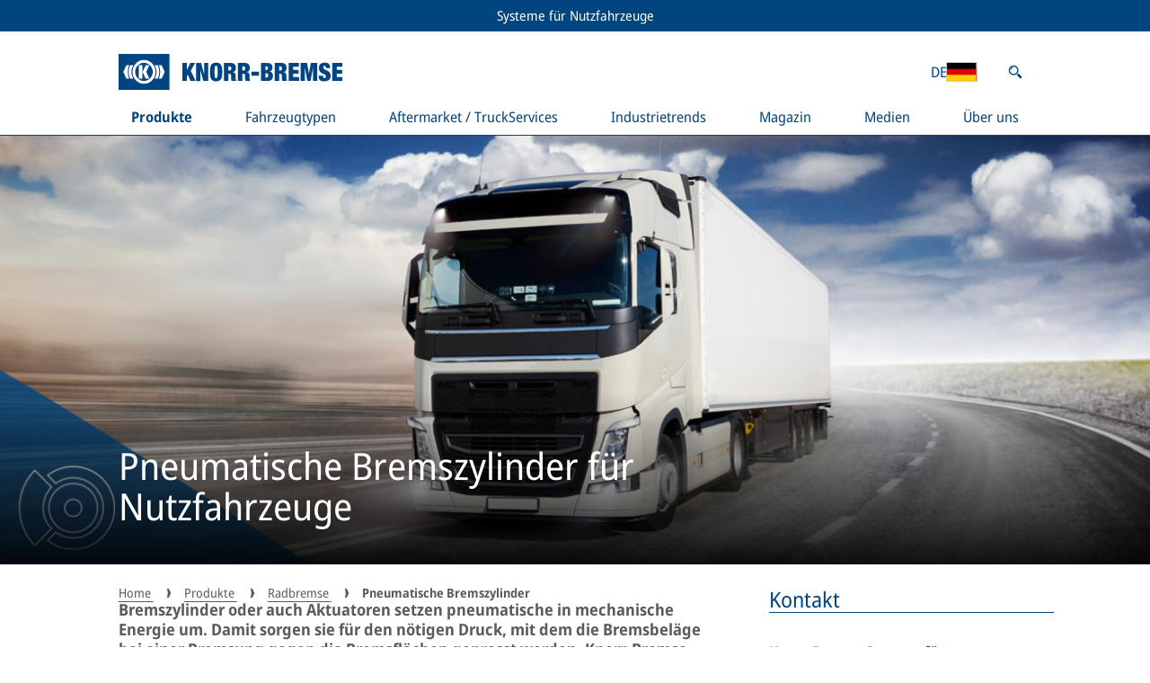

--- FILE ---
content_type: text/html;charset=UTF-8
request_url: https://truck.knorr-bremse.com/de/de/produkte/radbremse/pneumatische-bremszylinder/
body_size: 35188
content:
<!DOCTYPE html><html lang="de" dir="ltr" data-beasties-container><head>
  <meta charset="utf-8">
  <title>Pneumatische Bremszylinder für Nutzfahrzeuge</title>
  <base href="/de/">

  <meta name="viewport" content="width=device-width, initial-scale=1">
  <meta name="theme-color" content="#00457E">
  <link id="favicon" rel="icon" type="image/ico" href="https://static.knorr-bremse.com/shared/media/technical/favicons/knorr-bremse.ico"><!-- Do not remove, this element is referenced in the SettingsService -->
<style>body{margin:0}dialog{position:absolute;left:0;right:0;width:-moz-fit-content;width:-webkit-fit-content;width:fit-content;height:-moz-fit-content;height:-webkit-fit-content;height:fit-content;margin:auto;border:solid;padding:1em;background:#fff;color:#000;display:block}dialog:not([open]){display:none}
</style><link rel="stylesheet" href="styles-L46QGBBM.css" media="print" onload="this.media='all'"><noscript><link rel="stylesheet" href="styles-L46QGBBM.css"></noscript><style>html{overflow-y:scroll;overscroll-behavior-y:none}@supports not selector(::-webkit-scrollbar){html,.kb-scrollbar{scrollbar-color:var(--kb-color--on-secondary-variant--low) var(--kb-color--secondary-variant);scrollbar-width:thin}}.kb-scrollbar::-webkit-scrollbar-button{display:none}.kb-scrollbar::-webkit-scrollbar-thumb{background-color:var(--kb-color--on-secondary-variant--low);border-radius:0}.kb-scrollbar::-webkit-scrollbar-thumb:hover{background-color:var(--kb-color--on-secondary-variant--high)}.kb-scrollbar::-webkit-scrollbar-track{background-color:var(--kb-color--secondary-variant)}.kb-scrollbar::-webkit-scrollbar{width:.625rem;height:.375rem}[kb-layout=grid]{display:grid;grid-template-columns:repeat(var(--kb-layout--grid-columns),minmax(0,1fr));gap:var(--kb-gap--outer-column) var(--kb-gap--outer-row)}[kb-layout=grid][kb-grid-variant=main]{gap:var(--kb-gap--main-column) var(--kb-gap--main-row)}[kb-layout=grid][kb-grid-variant=main]>*:not([kb-next-grid-row=related]){margin-bottom:var(--kb-gap--main-column--unrelated-extra)}[kb-layout=grid] [kb-grid-item-columns="4"]{max-width:100%;min-width:0;grid-column:span min(var(--kb-layout--grid-columns),4)}[kb-layout=grid] [kb-grid-item-columns="8"]{max-width:100%;min-width:0;grid-column:span min(var(--kb-layout--grid-columns),8)}[kb-layout=grid] [kb-grid-item-columns="12"]{max-width:100%;min-width:0;grid-column:span min(var(--kb-layout--grid-columns),12)}[kb-heading]{display:block;font-weight:400;color:var(--kb-color--on-background--high);margin:0}[kb-heading]{font-size:var(--kb-typography--size-large);line-height:var(--kb-typography--height-large)}h2[kb-heading]{font-size:var(--kb-typography--size-larger);line-height:var(--kb-typography--height-larger)}h3[kb-heading]{font-size:var(--kb-typography--size-large);line-height:var(--kb-typography--height-large)}[kb-heading][type=divider]{border-bottom:.0625rem solid currentColor;margin-bottom:var(--kb-gap--outer-column);margin-left:var(--kb-gap--outer-row);padding-right:var(--kb-gap--inner-row)}[kb-heading][type=bar],[kb-heading][type=floating]{padding:var(--kb-gap--inner-column--text) var(--kb-gap--inner-row)}[kb-heading][type=bar]{background-color:var(--kb-color--primary);color:var(--kb-color--on-primary)}[kb-heading]:not([type=divider]):not([type=bar]):not([type=floating]):not(:last-child){margin-bottom:var(--kb-gap--main-column)}[kb-section]{padding-left:var(--kb-gap--inner-row);padding-right:var(--kb-gap--inner-row)}[kb-section] [kb-section]{padding-left:initial;padding-right:initial}[kb-section]:not(:last-child){margin-bottom:var(--kb-gap--main-column)}[kb-link]{color:inherit;text-decoration:underline;text-underline-position:under;text-underline-offset:1px;text-decoration-thickness:1px;transition:color var(--kb-speed--slow);outline-width:var(--kb-width--outline)}[kb-link]:focus{outline-style:solid;outline-color:currentColor}[kb-list]{font-size:var(--kb-typography--size-normal);line-height:var(--kb-typography--height-normal);color:var(--kb-color--on-background);padding-left:2ch;margin-left:2px;margin-top:0}[kb-list]:not(:last-child){margin-bottom:var(--kb-gap--main-column)}ul[kb-list]{list-style-type:square}[kb-paragraph]{font-size:var(--kb-typography--size-normal);line-height:var(--kb-typography--height-normal);color:var(--kb-color--on-background);padding-bottom:2px;margin:0}[kb-paragraph]:not(:last-child){margin-bottom:var(--kb-gap--main-column)}html{-webkit-text-size-adjust:none;text-size-adjust:none}body{font-family:Noto Sans Semi Condensed,Noto Sans JP,Noto Sans KR,Noto Sans SC,Noto Sans Semi Condensed Fallback,sans-serif!important}:root{--kb-color--primary: #00457E;--kb-color--on-primary: #fff;--kb-color--on-primary--low: hsl(214, 23%, 80%);--kb-color--secondary: #C4CCD7;--kb-color--on-secondary: #5b5b5b;--kb-color--on-secondary--high: #00457E;--kb-color--on-secondary--low: hsl(220, 1%, 65%);--kb-color--on-secondary--success: #009900;--kb-color--on-secondary--error: rgb(193, 0, 32);--kb-color--secondary--surface-disabled: #e2e2e2;--kb-color--on-secondary--surface-disabled: hsl(220, 1%, 65%);--kb-color--secondary-variant: hsl(0, 0%, 96%);--kb-color--on-secondary-variant: #5b5b5b;--kb-color--on-secondary-variant--high: #00457E;--kb-color--on-secondary-variant--low: hsl(220, 1%, 65%);--kb-color--on-secondary-variant--low-variant: #C4CCD7;--kb-color--on-secondary-variant--success: #009900;--kb-color--on-secondary-variant--error: rgb(193, 0, 32);--kb-color--secondary-variant--surface-disabled: #e2e2e2;--kb-color--on-secondary-variant--surface-disabled: hsl(220, 1%, 65%);--kb-color--background: #fff;--kb-color--on-background: #5b5b5b;--kb-color--on-background--high: #00457E;--kb-color--on-background--low: hsl(220, 1%, 65%);--kb-color--on-background--low-variant: #C4CCD7;--kb-color--on-background--success: #009900;--kb-color--on-background--error: rgb(193, 0, 32);--kb-color--on-background--error-low: rgb(255, 191.6, 202.1119170984);--kb-width--outline: .125rem;--kb-layout--grid-columns: 2;--kb-typography--size-extra-extra-small: .75rem;--kb-typography--height-extra-extra-small: .75rem;--kb-typography--size-extra-small: .875rem;--kb-typography--height-extra-small: 1.125rem;--kb-typography--size-small: 1rem;--kb-typography--height-small: 1.25rem;--kb-typography--size-normal: 1rem;--kb-typography--height-normal: 1.25rem;--kb-typography--size-medium-large: 1.0625rem;--kb-typography--height-medium-large: 1.375rem;--kb-typography--size-large: 1.125rem;--kb-typography--height-large: 1.4375rem;--kb-typography--size-larger: 1.1875rem;--kb-typography--height-larger: 1.4375rem;--kb-typography--size-extra-large: 1.25rem;--kb-typography--height-extra-large: 1.5rem;--kb-speed--fast: .2s;--kb-speed--normal: .4s;--kb-speed--slow: .6s;--kb-gap--page-row: 0rem;--kb-gap--main-column--unrelated-extra: 1.875rem;--kb-gap--main-column: 1.25rem;--kb-gap--main-row: 1.5rem;--kb-gap--outer-column: 1.25rem;--kb-gap--outer-row: 1rem;--kb-gap--outer-column--related: .625rem;--kb-gap--outer-row--related: 1rem;--kb-gap--inner-column: 1rem;--kb-gap--inner-row: 1rem;--kb-gap--inner-column--text: .5rem;--kb-gap--inner-row--text: .4375rem;--kb-gap--inner-column--small-text: .875rem}@media screen and (min-width: 769px){:root{--kb-typography--size-extra-extra-small: .875rem;--kb-typography--height-extra-extra-small: .875rem;--kb-typography--size-extra-small: .9375rem;--kb-typography--height-extra-small: 1.1875rem;--kb-typography--size-small: 1rem;--kb-typography--height-small: 1.25rem;--kb-typography--size-normal: 1.125rem;--kb-typography--height-normal: 1.375rem;--kb-typography--size-medium-large: 1.25rem;--kb-typography--height-medium-large: 1.5rem;--kb-typography--size-large: 1.375rem;--kb-typography--height-large: 1.625rem;--kb-typography--size-larger: 1.5rem;--kb-typography--height-larger: 1.75rem;--kb-typography--size-extra-large: 1.625rem;--kb-typography--height-extra-large: 1.875rem;--kb-gap--page-row: calc(min(100vw, 1910px) / 12);--kb-gap--main-column--unrelated-extra: 2.5rem;--kb-gap--main-column: 1.5625rem;--kb-gap--main-row: 1.25rem;--kb-gap--outer-column: 1.5625rem;--kb-gap--outer-row: 1.5625rem;--kb-gap--outer-column--related: .625rem;--kb-gap--outer-row--related: 1.5625rem;--kb-gap--inner-column: 1.5625rem;--kb-gap--inner-row: 1.5625rem;--kb-gap--inner-column--text: .5rem;--kb-gap--inner-row--text: .625rem}}@media screen and (min-width: 1081px){:root{--kb-layout--grid-columns: 12}}@media screen and (min-width: 1681px){:root{--kb-typography--size-extra-extra-small: .875rem;--kb-typography--height-extra-extra-small: .875rem;--kb-typography--size-extra-small: 1rem;--kb-typography--height-extra-small: 1.25rem;--kb-typography--size-small: 1.125rem;--kb-typography--height-small: 1.5rem;--kb-typography--size-normal: 1.25rem;--kb-typography--height-normal: 1.75rem;--kb-typography--size-medium-large: 1.375rem;--kb-typography--height-medium-large: 1.75rem;--kb-typography--size-large: 1.5rem;--kb-typography--height-large: 1.75rem;--kb-typography--size-larger: 1.75rem;--kb-typography--height-larger: 2rem;--kb-typography--size-extra-large: 2rem;--kb-typography--height-extra-large: 2.375rem;--kb-gap--page-row: calc(min(100vw, 1910px) / 12);--kb-gap--main-column--unrelated-extra: 3.125rem;--kb-gap--main-column: 1.875rem;--kb-gap--main-row: 1.5rem;--kb-gap--outer-column: 1.875rem;--kb-gap--outer-row: 1.875rem;--kb-gap--outer-column--related: .625rem;--kb-gap--outer-row--related: 1.875rem;--kb-gap--inner-column: 1.875rem;--kb-gap--inner-row: 1.875rem;--kb-gap--inner-column--text: .5rem;--kb-gap--inner-row--text: .625rem}}
</style><link rel="stylesheet" href="base-theme-UU4YPNBJ.css" media="print" onload="this.media='all'"><noscript><link rel="stylesheet" href="base-theme-UU4YPNBJ.css"></noscript><link rel="stylesheet" href="base-theme-font-UTTDFOHS.css" media="print" onload="this.media='all'"><noscript><link rel="stylesheet" href="base-theme-font-UTTDFOHS.css"></noscript><link rel="stylesheet" href="base-theme-font-cjk-KCSSOCHG.css" media="print" onload="this.media='all'"><noscript><link rel="stylesheet" href="base-theme-font-cjk-KCSSOCHG.css"></noscript><link rel="manifest" href="https://truck.knorr-bremse.com/manifest.webmanifest"><style ng-app-id="ng">[_nghost-ng-c1991505087]{min-height:100vh;display:flex;flex-direction:column}[_nghost-ng-c1991505087]   app-footer[_ngcontent-ng-c1991505087]{margin-top:auto}
/*# sourceMappingURL=page-shell.component-K6TN3CP6.css.map */</style><style ng-app-id="ng">[_nghost-ng-c2665475260]{display:contents}[_nghost-ng-c2665475260]     abbr{border-bottom:none!important}[_nghost-ng-c2665475260]     .logo{box-sizing:initial}[_nghost-ng-c2665475260]     button{box-sizing:border-box}[_nghost-ng-c2665475260]   .search-link[_ngcontent-ng-c2665475260]{padding:var(--kb-gap--inner-column--text) var(--kb-gap--inner-row--text);box-sizing:content-box}[_nghost-ng-c2665475260]   .navigation-card[_ngcontent-ng-c2665475260]     [kb-heading], [_nghost-ng-c2665475260]   .navigation-card[_ngcontent-ng-c2665475260]     [kb-paragraph], [_nghost-ng-c2665475260]   .navigation-card[_ngcontent-ng-c2665475260]     [kb-standalone-link]{font-size:var(--kb-typography--size-extra-small);line-height:var(--kb-typography--height-extra-small)}[_nghost-ng-c2665475260]   .navigation-card[_ngcontent-ng-c2665475260]   [slot=content][_ngcontent-ng-c2665475260]{display:flex;flex-direction:column}[_nghost-ng-c2665475260]   .navigation-card[_ngcontent-ng-c2665475260]   [slot=content][_ngcontent-ng-c2665475260]   [kb-paragraph][_ngcontent-ng-c2665475260]{white-space:pre-line}[_nghost-ng-c2665475260]   .navigation-card[_ngcontent-ng-c2665475260]   [slot=content][_ngcontent-ng-c2665475260]   .more-link[_ngcontent-ng-c2665475260]{margin-top:auto}
/*# sourceMappingURL=header.component-X7CRBQVZ.css.map */</style><style ng-app-id="ng">[_nghost-ng-c1939500962]   .loading[_ngcontent-ng-c1939500962]{display:flex;align-items:center;justify-content:center}
/*# sourceMappingURL=footer.component-A7XSPUEX.css.map */</style><style ng-app-id="ng">[_nghost-ng-c1007765356]{display:block;z-index:20}.scrolled[_nghost-ng-c1007765356]{position:sticky;top:0}.scrolled[_nghost-ng-c1007765356]   header[_ngcontent-ng-c1007765356]   .content[_ngcontent-ng-c1007765356]{grid-template-rows:1fr;grid-template-columns:min-content auto;padding-top:0}.scrolled[_nghost-ng-c1007765356]   header[_ngcontent-ng-c1007765356]   .content[_ngcontent-ng-c1007765356]   .logo[_ngcontent-ng-c1007765356]{display:flex;align-items:center;height:auto;min-height:72px}.scrolled[_nghost-ng-c1007765356]   header[_ngcontent-ng-c1007765356]   .content[_ngcontent-ng-c1007765356]   .logo[_ngcontent-ng-c1007765356]   a[_ngcontent-ng-c1007765356]{height:40px}.scrolled[_nghost-ng-c1007765356]   header[_ngcontent-ng-c1007765356]   .content[_ngcontent-ng-c1007765356]   .meta-controls[_ngcontent-ng-c1007765356]{display:none}.scrolled[_nghost-ng-c1007765356]   header[_ngcontent-ng-c1007765356]   .content[_ngcontent-ng-c1007765356]     nav[kb-site-navigation], .scrolled[_nghost-ng-c1007765356]   header[_ngcontent-ng-c1007765356]   .content[_ngcontent-ng-c1007765356]     [kb-site-navigation-loader]{grid-area:1/2/1/2}.scrolled[_nghost-ng-c1007765356]   header[_ngcontent-ng-c1007765356]   .content[_ngcontent-ng-c1007765356]     [kb-site-navigation-loader]{padding-top:26px;padding-bottom:26px}[_nghost-ng-c1007765356]   header[_ngcontent-ng-c1007765356]{background-color:var(--kb-color--background);color:var(--kb-color--on-background--high);position:relative;padding-bottom:1px}[_nghost-ng-c1007765356]   header[_ngcontent-ng-c1007765356]:before{content:"";display:block;background-color:var(--kb-color--on-background--high);height:1px;width:100%;position:absolute;bottom:0;left:0}[_nghost-ng-c1007765356]   header[_ngcontent-ng-c1007765356]   .content[_ngcontent-ng-c1007765356]{max-width:1910px;margin:0 auto;box-sizing:border-box;display:grid;gap:var(--kb-gap--outer-column--related) var(--kb-gap--outer-row--related);grid-template-columns:min-content auto min-content;grid-template-rows:auto auto;padding:var(--kb-gap--main-column) calc(var(--kb-gap--page-row) + var(--kb-gap--inner-row));padding-bottom:0}[_nghost-ng-c1007765356]   header[_ngcontent-ng-c1007765356]   .content[_ngcontent-ng-c1007765356]   .logo[_ngcontent-ng-c1007765356]{margin-left:auto;margin-right:auto;height:40px}[_nghost-ng-c1007765356]   header[_ngcontent-ng-c1007765356]   .content[_ngcontent-ng-c1007765356]   .logo[_ngcontent-ng-c1007765356]   a[_ngcontent-ng-c1007765356]{display:block;height:100%;box-sizing:border-box}[_nghost-ng-c1007765356]   header[_ngcontent-ng-c1007765356]   .content[_ngcontent-ng-c1007765356]   .logo[_ngcontent-ng-c1007765356]   a[_ngcontent-ng-c1007765356]   img[_ngcontent-ng-c1007765356]{height:100%}[_nghost-ng-c1007765356]   header[_ngcontent-ng-c1007765356]   .content[_ngcontent-ng-c1007765356]   .meta-controls[_ngcontent-ng-c1007765356]{display:flex;justify-content:space-between;align-items:center;grid-area:1/3/2/4;font-size:var(--kb-typography--size-small);line-height:var(--kb-typography--height-small)}[_nghost-ng-c1007765356]   header[_ngcontent-ng-c1007765356]   .content[_ngcontent-ng-c1007765356]     nav[kb-site-navigation], [_nghost-ng-c1007765356]   header[_ngcontent-ng-c1007765356]   .content[_ngcontent-ng-c1007765356]     [kb-site-navigation-loader]{grid-area:2/1/3/4}[_nghost-ng-c1007765356]   header[_ngcontent-ng-c1007765356]   .content[_ngcontent-ng-c1007765356]     [kb-site-navigation-loader]{height:20px;padding:10px 14px}@media screen and (max-width: 1080px){.scrolled[_nghost-ng-c1007765356]   header[_ngcontent-ng-c1007765356]   .content[_ngcontent-ng-c1007765356], [_nghost-ng-c1007765356]   header[_ngcontent-ng-c1007765356]   .content[_ngcontent-ng-c1007765356]{grid-template-rows:1fr;grid-template-columns:min-content auto min-content;padding:0;gap:0;border-bottom-width:5px}.scrolled[_nghost-ng-c1007765356]   header[_ngcontent-ng-c1007765356]   .content[_ngcontent-ng-c1007765356]   .logo[_ngcontent-ng-c1007765356], [_nghost-ng-c1007765356]   header[_ngcontent-ng-c1007765356]   .content[_ngcontent-ng-c1007765356]   .logo[_ngcontent-ng-c1007765356]{min-height:100%;height:calc(28px + var(--kb-gap--inner-column--text))}.scrolled[_nghost-ng-c1007765356]   header[_ngcontent-ng-c1007765356]   .content[_ngcontent-ng-c1007765356]   .logo[_ngcontent-ng-c1007765356]   a[_ngcontent-ng-c1007765356], [_nghost-ng-c1007765356]   header[_ngcontent-ng-c1007765356]   .content[_ngcontent-ng-c1007765356]   .logo[_ngcontent-ng-c1007765356]   a[_ngcontent-ng-c1007765356]{padding:var(--kb-gap--inner-column--text) 0}.scrolled[_nghost-ng-c1007765356]   header[_ngcontent-ng-c1007765356]   .content[_ngcontent-ng-c1007765356]   .meta-controls[_ngcontent-ng-c1007765356], [_nghost-ng-c1007765356]   header[_ngcontent-ng-c1007765356]   .content[_ngcontent-ng-c1007765356]   .meta-controls[_ngcontent-ng-c1007765356]{display:flex}.scrolled[_nghost-ng-c1007765356]   header[_ngcontent-ng-c1007765356]   .content[_ngcontent-ng-c1007765356]   .meta-controls[_ngcontent-ng-c1007765356], [_nghost-ng-c1007765356]   header[_ngcontent-ng-c1007765356]   .content[_ngcontent-ng-c1007765356]   .meta-controls[_ngcontent-ng-c1007765356]{grid-area:auto}.scrolled[_nghost-ng-c1007765356]   header[_ngcontent-ng-c1007765356]   .content[_ngcontent-ng-c1007765356]     nav[kb-site-navigation], .scrolled[_nghost-ng-c1007765356]   header[_ngcontent-ng-c1007765356]   .content[_ngcontent-ng-c1007765356]     [kb-site-navigation-loader], [_nghost-ng-c1007765356]   header[_ngcontent-ng-c1007765356]   .content[_ngcontent-ng-c1007765356]     nav[kb-site-navigation], [_nghost-ng-c1007765356]   header[_ngcontent-ng-c1007765356]   .content[_ngcontent-ng-c1007765356]     [kb-site-navigation-loader]{grid-area:1/1/1/1}.scrolled[_nghost-ng-c1007765356]   header[_ngcontent-ng-c1007765356]   .content[_ngcontent-ng-c1007765356]     [kb-site-navigation-loader], [_nghost-ng-c1007765356]   header[_ngcontent-ng-c1007765356]   .content[_ngcontent-ng-c1007765356]     [kb-site-navigation-loader]{font-size:var(--kb-typography--size-normal);line-height:var(--kb-typography--height-normal);padding:var(--kb-gap--inner-column--text) var(--kb-gap--inner-row);height:1lh;aspect-ratio:1/1;display:flex;align-items:center}}</style><style ng-app-id="ng">@media screen and (max-width: 768px){[_nghost-ng-c1027741091]     .small-breakpoint-move-bottom{order:99999}}[_nghost-ng-c1027741091]   kb-progress-indicator[_ngcontent-ng-c1027741091]{position:absolute;z-index:1}
/*# sourceMappingURL=dynamic-page.component-GDGRR635.css.map */</style><meta property="og:type" content="website"><meta property="og:title" content="Pneumatische Bremszylinder für Nutzfahrzeuge"><meta name="description" content="Zuverlässige Bremskraft für LKW und Bus: Pneumatische Bremszylinder von Knorr-Bremse bieten robuste Leistung und hohe Sicherheit im Nutzfahrzeugverkehr."><meta property="og:description" content="Zuverlässige Bremskraft für LKW und Bus: Pneumatische Bremszylinder von Knorr-Bremse bieten robuste Leistung und hohe Sicherheit im Nutzfahrzeugverkehr."><meta name="robots" content="index, follow"><meta property="og:locale" content="de_DE"><meta property="og:url" content="https://truck.knorr-bremse.com/de/de/produkte/radbremse/pneumatische-bremszylinder/"><link rel="canonical" href="https://truck.knorr-bremse.com/de/de/produkte/radbremse/pneumatische-bremszylinder/"><style ng-app-id="ng">[_nghost-ng-c427026828]{display:inline-flex;align-items:center;justify-content:center;transition:width var(--kb-speed--slow),transform var(--kb-speed--slow),opacity var(--kb-speed--slow);overflow:hidden}[size=dynamic][_nghost-ng-c427026828]   .circular[_ngcontent-ng-c427026828]{height:100%;width:100%}[_nghost-ng-c427026828]   .circular[_ngcontent-ng-c427026828]{animation:_ngcontent-ng-c427026828_rotate 2s linear infinite;transform-origin:center center;height:calc(var(--kb-typography--height-large) + var(--kb-gap--inner-column--text) * 2);width:calc(var(--kb-typography--height-large) + var(--kb-gap--inner-column--text) * 2)}[_nghost-ng-c427026828]:not([visible=true])   .circular[_ngcontent-ng-c427026828]{width:0}[_nghost-ng-c427026828]   .path[_ngcontent-ng-c427026828]{stroke-dasharray:1,200;stroke-dashoffset:0;animation:_ngcontent-ng-c427026828_dash 1.5s ease-in-out infinite;stroke:var(--kb-color--on-background--high)}[_nghost-ng-c427026828]   .path.light[_ngcontent-ng-c427026828]{stroke:var(--kb-color--on-primary)}[_nghost-ng-c427026828]   .path.shadow[_ngcontent-ng-c427026828]{filter:drop-shadow(0 0 2px #000)}@keyframes _ngcontent-ng-c427026828_rotate{to{transform:rotate(360deg)}}@keyframes _ngcontent-ng-c427026828_dash{0%{stroke-dasharray:1,200;stroke-dashoffset:0}50%{stroke-dasharray:89,200;stroke-dashoffset:-35px}to{stroke-dasharray:89,200;stroke-dashoffset:-124px}}[design=linear][_nghost-ng-c427026828]{display:block;position:relative;width:100%;height:.625rem;background-color:var(--kb-color--primary);transform-origin:left top}[design=linear][_nghost-ng-c427026828]:not([visible=true]){transform:scaleY(0);opacity:0}[design=linear][_nghost-ng-c427026828]   .line[_ngcontent-ng-c427026828]{position:absolute;height:100%;background-color:var(--kb-color--on-primary--low)}[design=linear][_nghost-ng-c427026828]   .line-1[_ngcontent-ng-c427026828]{animation:_ngcontent-ng-c427026828_dash-linear-1 2s linear infinite}[design=linear][_nghost-ng-c427026828]   .line-2[_ngcontent-ng-c427026828]{animation:_ngcontent-ng-c427026828_dash-linear-2 2s linear infinite}@keyframes _ngcontent-ng-c427026828_dash-linear-1{0%{left:0%;right:100%}30%{left:40%;right:0%}60%{left:100%;right:0%}to{left:100%;right:0%}}@keyframes _ngcontent-ng-c427026828_dash-linear-2{0%{left:0%;right:100%}60%{left:0%;right:100%}80%{left:0%;right:50%}to{left:100%;right:0%}}</style><style ng-app-id="ng">[_nghost-ng-c3430816860]{margin-bottom:var(--kb-gap--main-column);margin-left:auto;margin-right:auto;padding-left:var(--kb-gap--page-row);padding-right:var(--kb-gap--page-row);box-sizing:border-box;max-width:1910px}</style><link rel="alternate" hreflang="de-de" href="https://truck.knorr-bremse.com/de/de/produkte/radbremse/pneumatische-bremszylinder/"><link rel="alternate" hreflang="en-de" href="https://truck.knorr-bremse.com/en/de/products/wheel-end/pneumatic-brake-cylinders/"><link rel="alternate" hreflang="x-default" href="https://truck.knorr-bremse.com/products/wheel-end/pneumatic-brake-cylinders/"><link rel="alternate" hreflang="de-at" href="https://truck.knorr-bremse.com/de/at/produkte/radbremse/pneumatische-bremszylinder/"><link rel="alternate" hreflang="en-at" href="https://truck.knorr-bremse.com/en/at/products/wheel-end/pneumatic-brake-cylinders/"><link rel="alternate" hreflang="en-au" href="https://truck.knorr-bremse.com/en/au/products/wheel-end/pneumatic-brake-cylinders/"><link rel="alternate" hreflang="en-be" href="https://truck.knorr-bremse.com/en/be/products/wheel-end/pneumatic-brake-cylinders/"><link rel="alternate" hreflang="en-br" href="https://truck.knorr-bremse.com/en/br/products/wheel-end/pneumatic-brake-cylinders/"><link rel="alternate" hreflang="en-ca" href="https://truck.knorr-bremse.com/en/ca/products/wheel-end/pneumatic-brake-cylinders/"><link rel="alternate" hreflang="de-ch" href="https://truck.knorr-bremse.com/de/ch/produkte/bremssysteme/pneumatische-bremszylinder/"><link rel="alternate" hreflang="en-ch" href="https://truck.knorr-bremse.com/en/ch/products/wheel-end/pneumatic-brake-cylinders/"><link rel="alternate" hreflang="en-cn" href="https://truck.knorr-bremse.com/en/cn/products/wheel-end/pneumatic-brake-cylinders/"><link rel="alternate" hreflang="en-cz" href="https://truck.knorr-bremse.com/en/cz/products/1500-wheel-end/1520-brake-actuators/"><link rel="alternate" hreflang="en-es" href="https://truck.knorr-bremse.com/en/es/products/wheel-end/pneumatic-brake-cylinders/"><link rel="alternate" hreflang="en-fr" href="https://truck.knorr-bremse.com/en/fr/products/wheel-end/pneumatic-brake-cylinders/"><link rel="alternate" hreflang="en-gb" href="https://truck.knorr-bremse.com/en/gb/products/wheel-end/pneumatic-brake-cylinders/"><link rel="alternate" hreflang="en-hu" href="https://truck.knorr-bremse.com/en/hu/products/wheel-end/pneumatic-brake-cylinders/"><link rel="alternate" hreflang="en-in" href="https://truck.knorr-bremse.com/en/in/products/wheel-end/pneumatic-brake-cylinders/"><link rel="alternate" hreflang="en-it" href="https://truck.knorr-bremse.com/en/it/products/wheel-end/pneumatic-brake-cylinders/"><link rel="alternate" hreflang="en-jp" href="https://truck.knorr-bremse.com/en/jp/products/wheel-end/pneumatic-brake-cylinders/"><link rel="alternate" hreflang="en-kr" href="https://truck.knorr-bremse.com/en/kr/products/wheel-end/pneumatic-brake-cylinders/"><link rel="alternate" hreflang="en-mx" href="https://truck.knorr-bremse.com/en/mx/products/wheel-end/pneumatic-brake-cylinders/"><link rel="alternate" hreflang="en-pl" href="https://truck.knorr-bremse.com/en/pl/products/wheel-end/pneumatic-brake-cylinders/"><link rel="alternate" hreflang="en-se" href="https://truck.knorr-bremse.com/en/se/products/wheel-end/pneumatic-brake-cylinders/"><link rel="alternate" hreflang="en-tr" href="https://truck.knorr-bremse.com/en/tr/products/wheel-end/pneumatic-brake-cylinders/"><link rel="alternate" hreflang="en-us" href="https://truck.knorr-bremse.com/en/us/products/wheel-end/pneumatic-brake-cylinders/"><link rel="alternate" hreflang="en-za" href="https://truck.knorr-bremse.com/en/za/products/wheel-end/pneumatic-brake-cylinders/"><link rel="alternate" hreflang="de" href="https://truck.knorr-bremse.com/de/de/produkte/radbremse/pneumatische-bremszylinder/"><link rel="alternate" hreflang="en" href="https://truck.knorr-bremse.com/en/de/products/wheel-end/pneumatic-brake-cylinders/"><style ng-app-id="ng">kb-icon,button[kb-icon],a[kb-icon]{display:inline-block;white-space:nowrap;background:none;border:none;padding:0;font-size:inherit;font-family:inherit;line-height:inherit;color:inherit;height:1em;height:1lh;width:1em;vertical-align:bottom}kb-icon svg,button[kb-icon] svg,a[kb-icon] svg{display:inline-block;height:100%;width:1em;fill:currentColor}kb-icon svg,button[kb-icon] svg,a[kb-icon] svg{transform:scale(.76) translateY(.11em)}kb-icon[icon-center]>svg,button[kb-icon][icon-center]>svg,a[kb-icon][icon-center]>svg{transform:scale(.76)}kb-icon[icon-uppercase]>svg,button[kb-icon][icon-uppercase]>svg,a[kb-icon][icon-uppercase]>svg{transform:unset}button[kb-icon]{cursor:pointer}
</style><style ng-app-id="ng">[_nghost-ng-c205591134]{display:flex;flex-direction:column;align-items:flex-start;gap:var(--kb-gap--outer-column) var(--kb-gap--outer-row)}[_nghost-ng-c205591134]   .abstract-container[_ngcontent-ng-c205591134]{margin-bottom:0}[_nghost-ng-c205591134]   .abstract[_ngcontent-ng-c205591134]{font-weight:700}
/*# sourceMappingURL=page-intro.component-5ZJKKULZ.css.map */</style><style ng-app-id="ng">.hidden[_nghost-ng-c659909545]{display:none}[_nghost-ng-c659909545]   a[_ngcontent-ng-c659909545]{display:inline-flex;align-items:center;gap:var(--kb-gap--inner-row--text);border:none;height:1em}[_nghost-ng-c659909545]   .flag[_ngcontent-ng-c659909545]{box-shadow:0 0 0 1px var(--kb-color--on-background--low-variant);display:inline-block;height:100%}
/*# sourceMappingURL=translation-switch.component-SJTYHCEE.css.map */</style><style ng-app-id="ng">[_nghost-ng-c2514653935]{display:block}
/*# sourceMappingURL=contacts.component-PN66B5T6.css.map */</style><style ng-app-id="ng">[_nghost-ng-c4072833125]{display:block}[_nghost-ng-c4072833125]     .footnote{font-size:var(--kb-typography--size-extra-small)}
/*# sourceMappingURL=copy-text.component-F4KJJ466.css.map */</style><style ng-app-id="ng">[_nghost-ng-c3961864337] > div[_ngcontent-ng-c3961864337]{display:contents}</style><style ng-app-id="ng">[_nghost-ng-c1340742353]   figcaption[_ngcontent-ng-c1340742353]{display:flex;gap:20%}[_nghost-ng-c1340742353]   figcaption[_ngcontent-ng-c1340742353]   .download[_ngcontent-ng-c1340742353]{margin-left:auto}
/*# sourceMappingURL=medium.component-V7QU3Q7B.css.map */</style><style ng-app-id="ng">[_nghost-ng-c3877605958]{display:block}[_nghost-ng-c3877605958]   a[_ngcontent-ng-c3877605958]{text-decoration:none;outline:none}[_nghost-ng-c3877605958]   a[_ngcontent-ng-c3877605958]     kb-picture{overflow:hidden}[_nghost-ng-c3877605958]   a[_ngcontent-ng-c3877605958]     picture{transition:transform var(--kb-speed--slow)}[_nghost-ng-c3877605958]   a[_ngcontent-ng-c3877605958]:hover     picture, [_nghost-ng-c3877605958]   a[_ngcontent-ng-c3877605958]:focus-visible     picture{transform:scale(1.1)}[_nghost-ng-c3877605958]   a[_ngcontent-ng-c3877605958]:hover   [kb-heading][_ngcontent-ng-c3877605958], [_nghost-ng-c3877605958]   a[_ngcontent-ng-c3877605958]:focus-visible   [kb-heading][_ngcontent-ng-c3877605958]{color:var(--kb-color--on-primary--low)}[_nghost-ng-c3877605958]   kb-line-clamp.with-icon[_ngcontent-ng-c3877605958]{max-width:calc(100% - 1em - var(--kb-gap--inner-row--text))}[_nghost-ng-c3877605958]   [kb-heading][_ngcontent-ng-c3877605958]{display:flex;transition:color var(--kb-speed--slow)}
/*# sourceMappingURL=image-collection.component-4236MKNQ.css.map */</style><meta property="og:site_name" content="Knorr-Bremse Systeme für Nutzfahrzeuge"><script type="application/ld+json">{"@context":"https://schema.org","@graph":[]}</script><meta name="og:image" content="https://truck.knorr-bremse.com/media/products_solutions/products_icons/blue_icons/teaser_banner_img/8_384x143_1920w.png"><style ng-app-id="ng">[_nghost-ng-c1124906593]{display:block}[_nghost-ng-c1124906593]:not(.embedded){max-width:none!important;margin-left:calc(-1 * var(--kb-gap--page-row));margin-right:calc(-1 * var(--kb-gap--page-row))}</style><style ng-app-id="ng">[_nghost-ng-c2965585358]:not(.embedded){max-width:none!important;margin-left:calc(-1 * var(--kb-gap--page-row));margin-right:calc(-1 * var(--kb-gap--page-row))}</style><style ng-app-id="ng">[_nghost-ng-c2240999209]{display:block;position:relative;background-color:#000;margin:unset}.large-heading[_nghost-ng-c2240999209]:not(#\	):not(#\	)   .heading[_ngcontent-ng-c2240999209]{font-size:calc(var(--kb-typography--size-extra-large) * 1.6);line-height:1.1em}.large-heading[_nghost-ng-c2240999209]:not(#\	):not(#\	)   .heading[_ngcontent-ng-c2240999209]   kb-line-clamp[_ngcontent-ng-c2240999209], .large-heading[_nghost-ng-c2240999209]:not(#\	):not(#\	)   .heading[_ngcontent-ng-c2240999209]   kb-icon[_ngcontent-ng-c2240999209]{padding-bottom:.1em}@media screen and (max-width: 768px){.large-heading[_nghost-ng-c2240999209]:not(#\	):not(#\	)   .heading[_ngcontent-ng-c2240999209]{font-size:calc(var(--kb-typography--size-extra-large) * 1.2)}}.indented[_nghost-ng-c2240999209]:not(#\	)   .text[_ngcontent-ng-c2240999209]{padding-left:calc(var(--kb-gap--page-row) + var(--kb-gap--inner-row))}[_nghost-ng-c2240999209]   .container[_ngcontent-ng-c2240999209]{display:block;position:relative}[_nghost-ng-c2240999209]   figcaption[_ngcontent-ng-c2240999209]{background-color:var(--kb-color--secondary-variant);color:var(--kb-color--on-secondary-variant);font-size:var(--kb-typography--size-small);line-height:var(--kb-typography--height-small);padding:var(--kb-gap--inner-column--small-text) var(--kb-gap--inner-row);display:none}[_nghost-ng-c2240999209]   figcaption.visible[_ngcontent-ng-c2240999209]{display:block}[_nghost-ng-c2240999209]   .link[_ngcontent-ng-c2240999209]     kb-picture{overflow:hidden}[_nghost-ng-c2240999209]   .link[_ngcontent-ng-c2240999209]     picture{transition:transform var(--kb-speed--slow)}[_nghost-ng-c2240999209]   .link[_ngcontent-ng-c2240999209]:hover     picture, [_nghost-ng-c2240999209]   .link[_ngcontent-ng-c2240999209]:focus-visible     picture{transform:scale(1.1)}[_nghost-ng-c2240999209]   kb-line-clamp.with-icon[_ngcontent-ng-c2240999209]{max-width:calc(100% - 1em - var(--kb-gap--inner-row--text))}@media screen and (min-width: 1081px){[kb-grid-item-columns="12"][_nghost-ng-c2240999209]   .text[_ngcontent-ng-c2240999209]:not(#\	){max-width:calc(66.6666666667% - var(--kb-gap--inner-row) * 2)}}@media screen and (min-width: 769px){[kb-grid-item-columns="12"][_nghost-ng-c2240999209]   .text[_ngcontent-ng-c2240999209]:not(#\	){margin-bottom:calc(var(--kb-gap--inner-column) * 1.5)}}[kb-grid-item-columns="12"][_nghost-ng-c2240999209]     kb-picture{overflow:hidden}[kb-grid-item-columns="12"][_nghost-ng-c2240999209]     kb-picture picture{animation:_ngcontent-ng-c2240999209_slowZoom 15s infinite linear}@keyframes _ngcontent-ng-c2240999209_slowZoom{0%{transform:scale(1)}50%{transform:scale(1.03)}to{transform:scale(1)}}[_nghost-ng-c2240999209]   .abstract-button[_ngcontent-ng-c2240999209]{color:var(--kb-color--background);font-size:var(--kb-typography--size-large);padding:var(--kb-gap--inner-column) var(--kb-gap--inner-row);box-sizing:content-box;transition:color var(--kb-speed--slow)}[_nghost-ng-c2240999209]   .abstract-button[_ngcontent-ng-c2240999209]:hover{color:var(--kb-color--primary)}[_nghost-ng-c2240999209]   .abstract-button[_ngcontent-ng-c2240999209]{outline-offset:calc(var(--kb-width--outline) * -5);outline-width:var(--kb-width--outline)}[_nghost-ng-c2240999209]   .abstract-button[_ngcontent-ng-c2240999209]:focus-visible{outline-style:solid;outline-color:var(--kb-color--on-secondary--low)}[_nghost-ng-c2240999209]   .overlay[_ngcontent-ng-c2240999209]{position:absolute;width:100%;display:flex;align-items:flex-end;justify-content:space-between}[_nghost-ng-c2240999209]   .overlay.overlay--full[_ngcontent-ng-c2240999209]{display:none}[_nghost-ng-c2240999209]   .overlay.overlay--full.visible[_ngcontent-ng-c2240999209]{display:flex}[_nghost-ng-c2240999209]   .overlay.overlay--full[_ngcontent-ng-c2240999209]{inset:0;background-color:#0000004d;-webkit-backdrop-filter:blur(5px);backdrop-filter:blur(5px);padding:var(--kb-gap--inner-column) var(--kb-gap--inner-row);box-sizing:border-box;align-items:baseline}[_nghost-ng-c2240999209]   .overlay.overlay--full[_ngcontent-ng-c2240999209]   [kb-paragraph][_ngcontent-ng-c2240999209]{color:var(--kb-color--background)}[_nghost-ng-c2240999209]   .overlay.overlay--full[_ngcontent-ng-c2240999209]   .close-button[_ngcontent-ng-c2240999209]{color:var(--kb-color--background);font-size:var(--kb-typography--size-large);box-sizing:content-box;transition:color var(--kb-speed--slow)}[_nghost-ng-c2240999209]   .overlay.overlay--full[_ngcontent-ng-c2240999209]   .close-button[_ngcontent-ng-c2240999209]:hover{color:var(--kb-color--primary)}[_nghost-ng-c2240999209]   .overlay.overlay--full[_ngcontent-ng-c2240999209]   .close-button[_ngcontent-ng-c2240999209]{outline-offset:calc(var(--kb-width--outline) * -5);outline-width:var(--kb-width--outline)}[_nghost-ng-c2240999209]   .overlay.overlay--full[_ngcontent-ng-c2240999209]   .close-button[_ngcontent-ng-c2240999209]:focus-visible{outline-style:solid;outline-color:var(--kb-color--on-secondary--low)}[_nghost-ng-c2240999209]   .overlay.overlay--top[_ngcontent-ng-c2240999209]{display:flex;gap:var(--kb-gap--inner-column--text) var(--kb-gap--inner-row--text);box-sizing:border-box;top:0;padding:var(--kb-gap--inner-column--text) var(--kb-gap--inner-row--text);scrollbar-width:none;overflow:scroll}[_nghost-ng-c2240999209]   .overlay.overlay--top[_ngcontent-ng-c2240999209]::-webkit-scrollbar{display:none}[_nghost-ng-c2240999209]   .overlay.overlay--top[_ngcontent-ng-c2240999209]     [kb-chip], [_nghost-ng-c2240999209]   .overlay.overlay--top[_ngcontent-ng-c2240999209]     kb-chip{font-size:var(--kb-typography--size-extra-small);line-height:var(--kb-typography--height-extra-small);background-color:var(--kb-color--secondary-variant);color:var(--kb-color--on-secondary-variant);box-shadow:0 0 8px #0000004d}[_nghost-ng-c2240999209]   .overlay.overlay--bottom[_ngcontent-ng-c2240999209]{bottom:0;padding-top:60px;background:linear-gradient(to bottom,transparent,rgba(0,0,0,.9))}[_nghost-ng-c2240999209]   .overlay.overlay--bottom[_ngcontent-ng-c2240999209]   .text[_ngcontent-ng-c2240999209]{display:flex;flex-direction:column;gap:var(--kb-gap--inner-column) var(--kb-gap--inner-row);max-width:80%;margin-bottom:var(--kb-gap--inner-column);box-sizing:border-box;padding-left:var(--kb-gap--inner-row);padding-right:var(--kb-gap--inner-row)}[_nghost-ng-c2240999209]   .overlay.overlay--bottom[_ngcontent-ng-c2240999209]   .text[_ngcontent-ng-c2240999209]   kb-icon[_ngcontent-ng-c2240999209]{margin-left:var(--kb-gap--inner-row--text)}[_nghost-ng-c2240999209]   .overlay.overlay--bottom[_ngcontent-ng-c2240999209]   .text[_ngcontent-ng-c2240999209]   .heading[_ngcontent-ng-c2240999209]{display:inline-block;color:var(--kb-color--background);font-size:var(--kb-typography--size-large);line-height:1.1em;font-weight:400;margin:0}[_nghost-ng-c2240999209]   .overlay.overlay--bottom[_ngcontent-ng-c2240999209]   .text[_ngcontent-ng-c2240999209]   .heading[_ngcontent-ng-c2240999209]   kb-line-clamp[_ngcontent-ng-c2240999209], [_nghost-ng-c2240999209]   .overlay.overlay--bottom[_ngcontent-ng-c2240999209]   .text[_ngcontent-ng-c2240999209]   .heading[_ngcontent-ng-c2240999209]   kb-icon[_ngcontent-ng-c2240999209]{padding-bottom:.1em}[_nghost-ng-c2240999209]   .overlay.overlay--bottom[_ngcontent-ng-c2240999209]   .text[_ngcontent-ng-c2240999209]   p[_ngcontent-ng-c2240999209]{color:var(--kb-color--background);white-space:pre-line;font-size:var(--kb-typography--size-small);line-height:1.1em}[_nghost-ng-c2240999209]   .overlay.overlay--bottom[_ngcontent-ng-c2240999209]   .text[_ngcontent-ng-c2240999209]   p[_ngcontent-ng-c2240999209]   kb-line-clamp[_ngcontent-ng-c2240999209], [_nghost-ng-c2240999209]   .overlay.overlay--bottom[_ngcontent-ng-c2240999209]   .text[_ngcontent-ng-c2240999209]   p[_ngcontent-ng-c2240999209]   kb-icon[_ngcontent-ng-c2240999209]{padding-bottom:.1em}</style><style ng-app-id="ng">[_nghost-ng-c2900804294]{display:block}[_nghost-ng-c2900804294]   img[_ngcontent-ng-c2900804294], [_nghost-ng-c2900804294]   picture[_ngcontent-ng-c2900804294]{display:block;width:100%}[restrict-size=height][_nghost-ng-c2900804294]   img[_ngcontent-ng-c2900804294], [restrict-size=height][_nghost-ng-c2900804294]   picture[_ngcontent-ng-c2900804294]{height:100%;width:auto}[_nghost-ng-c2900804294]   img[_ngcontent-ng-c2900804294]{aspect-ratio:inherit;object-fit:contain}[_nghost-ng-c2900804294]   picture[aspect-ratio="1x1"][_ngcontent-ng-c2900804294]{aspect-ratio:1/1}[_nghost-ng-c2900804294]   picture[aspect-ratio="16x9"][_ngcontent-ng-c2900804294]{aspect-ratio:16/9}[_nghost-ng-c2900804294]   picture[aspect-ratio="384x143"][_ngcontent-ng-c2900804294]{aspect-ratio:384/143}[_nghost-ng-c2900804294]   picture[aspect-ratio="636x175"][_ngcontent-ng-c2900804294]{aspect-ratio:636/175}</style><style ng-app-id="ng">kb-variable-heading h1,kb-variable-heading h2,kb-variable-heading h3,kb-variable-heading h4{font-weight:inherit;font-size:inherit;margin:0}
</style><style ng-app-id="ng">[_nghost-ng-c2674853731]{display:-webkit-inline-box;-webkit-box-orient:vertical;overflow:hidden;vertical-align:bottom}[lines="1"][_nghost-ng-c2674853731]{-webkit-line-clamp:1}[lines="1"][force-min-lines][_nghost-ng-c2674853731]{min-height:1lh}[lines="2"][_nghost-ng-c2674853731]{-webkit-line-clamp:2}[lines="2"][force-min-lines][_nghost-ng-c2674853731]{min-height:2lh}[lines="3"][_nghost-ng-c2674853731]{-webkit-line-clamp:3}[lines="3"][force-min-lines][_nghost-ng-c2674853731]{min-height:3lh}[lines="4"][_nghost-ng-c2674853731]{-webkit-line-clamp:4}[lines="4"][force-min-lines][_nghost-ng-c2674853731]{min-height:4lh}[lines="5"][_nghost-ng-c2674853731]{-webkit-line-clamp:5}[lines="5"][force-min-lines][_nghost-ng-c2674853731]{min-height:5lh}[_nghost-ng-c2674853731]:focus{-webkit-line-clamp:unset}[_nghost-ng-c2674853731]:focus-visible{outline-offset:var(--kb-width--outline);outline-width:var(--kb-width--outline);outline-style:solid;outline-color:var(--kb-color--on-secondary--low)}</style><style ng-app-id="ng">[_nghost-ng-c3204416670]   ol[_ngcontent-ng-c3204416670]{padding:0;margin:0;display:flex;flex-wrap:wrap;list-style-type:none;font-size:var(--kb-typography--size-extra-extra-small);line-height:var(--kb-typography--height-extra-extra-small);color:var(--kb-color--on-background);white-space:nowrap;gap:var(--kb-gap--inner-column--text) 0}[_nghost-ng-c3204416670]   ol[_ngcontent-ng-c3204416670]   a[_ngcontent-ng-c3204416670]{border:none}[_nghost-ng-c3204416670]   ol[_ngcontent-ng-c3204416670]   [aria-current][_ngcontent-ng-c3204416670]{font-weight:700}[_nghost-ng-c3204416670]   kb-icon[_ngcontent-ng-c3204416670]{padding:0 var(--kb-gap--inner-row--text)}[_nghost-ng-c3204416670]:not(#\	){margin-bottom:0}</style><style ng-app-id="ng">[_nghost-ng-c3352899517]{display:block}[_nghost-ng-c3352899517]:not(:last-child){margin-bottom:var(--kb-gap--inner-column)}[_nghost-ng-c3352899517]   p[_ngcontent-ng-c3352899517]{margin:0}
/*# sourceMappingURL=contact.component-IOT2METQ.css.map */</style><style ng-app-id="ng">[_nghost-ng-c714601868]{display:block}[_nghost-ng-c714601868]:not(:last-child){margin-bottom:var(--kb-gap--inner-column)}[_nghost-ng-c714601868]   kb-variable-heading[_ngcontent-ng-c714601868]{font-weight:700;font-size:var(--kb-typography--size-small);line-height:var(--kb-typography--height-small)}[_nghost-ng-c714601868]   kb-variable-heading[_ngcontent-ng-c714601868]   .subline[_ngcontent-ng-c714601868]{display:block;font-weight:400;font-size:var(--kb-typography--size-small)}[_nghost-ng-c714601868]   .details[_ngcontent-ng-c714601868]{display:flex;padding-left:var(--kb-gap--inner-row);padding-top:var(--kb-gap--inner-column);gap:var(--kb-gap--inner-column) var(--kb-gap--inner-row);flex-wrap:wrap-reverse;justify-content:space-between}[_nghost-ng-c714601868]   .details.floating[_ngcontent-ng-c714601868]{padding-top:var(--kb-gap--inner-column--text)}[_nghost-ng-c714601868]   .details[_ngcontent-ng-c714601868]   .text[_ngcontent-ng-c714601868]{color:var(--kb-color--on-background);font-size:var(--kb-typography--size-small);line-height:var(--kb-typography--height-small);flex-basis:9.375rem;flex-grow:1}[_nghost-ng-c714601868]   .details[_ngcontent-ng-c714601868]     [slot=picture]{width:8.625rem;min-height:8.625rem;flex-shrink:0;align-self:start}</style><style ng-app-id="ng">[_nghost-ng-c3325680412]   .footnotes[_ngcontent-ng-c3325680412]{color:inherit;font-size:var(--kb-typography--size-extra-small);line-height:var(--kb-typography--height-extra-small)}
/*# sourceMappingURL=contact-details.component-B7DSER5C.css.map */</style><style ng-app-id="ng">[_nghost-ng-c772039007]   figcaption[_ngcontent-ng-c772039007]{display:flex;gap:20%}[_nghost-ng-c772039007]   figcaption[_ngcontent-ng-c772039007]   .download[_ngcontent-ng-c772039007]{margin-left:auto}
/*# sourceMappingURL=image-figure.component-HQPYBBUX.css.map */</style><style ng-app-id="ng">[_nghost-ng-c4180551137]{margin:0}[_nghost-ng-c4180551137]   .caption[_ngcontent-ng-c4180551137]{background-color:var(--kb-color--secondary-variant);color:var(--kb-color--on-secondary-variant);font-size:var(--kb-typography--size-small);line-height:var(--kb-typography--height-small);display:flex}[_nghost-ng-c4180551137]   .caption[_ngcontent-ng-c4180551137]   kb-line-clamp[_ngcontent-ng-c4180551137]{flex-grow:1;margin:var(--kb-gap--inner-column--small-text) var(--kb-gap--inner-row)}[_nghost-ng-c4180551137]   .caption[_ngcontent-ng-c4180551137]   kb-line-clamp[_ngcontent-ng-c4180551137]:empty{display:none}</style><style ng-app-id="ng">[_nghost-ng-c3214634806]{cursor:zoom-in}[_nghost-ng-c3214634806]   dialog[_ngcontent-ng-c3214634806]{position:fixed;max-width:100%;max-height:100%;width:100%;height:100%;margin:0;border:0;box-sizing:border-box;padding:50px;cursor:zoom-out;background-color:#0000004d;-webkit-backdrop-filter:blur(5px);backdrop-filter:blur(5px)}[_nghost-ng-c3214634806]   dialog[_ngcontent-ng-c3214634806]   form[_ngcontent-ng-c3214634806]{width:100%;height:100%}[_nghost-ng-c3214634806]   dialog[_ngcontent-ng-c3214634806]     img, [_nghost-ng-c3214634806]   dialog[_ngcontent-ng-c3214634806]     picture{width:100%;height:100%;object-fit:contain}</style><meta name="og:image" content="https://truck.knorr-bremse.com/media/products_solutions/1500_wheel_end/1520_actuators/ng4-evo-pro-hf_16x9_1920w_comp_16x9_1920w.jpg"><style ng-app-id="ng">[_nghost-ng-c537210279]{display:flex;flex-direction:column;background-color:var(--kb-color--secondary-variant);color:var(--kb-color--on-secondary-variant)}[_nghost-ng-c537210279]     [slot=content]{padding:var(--kb-gap--inner-column) var(--kb-gap--inner-row);flex-grow:1}[_nghost-ng-c537210279]     [slot=content] a[kb-link]:hover{color:var(--kb-color--on-secondary-variant--low)}[kb-color-variant=secondary-variant][_nghost-ng-c537210279]{background-color:var(--kb-color--secondary-variant)}[kb-color-variant=primary][_nghost-ng-c537210279]{background-color:var(--kb-color--primary)}[kb-color-variant=primary][_nghost-ng-c537210279]     [slot=content] [kb-heading], [kb-color-variant=primary][_nghost-ng-c537210279]     [slot=content] [kb-paragraph], [kb-color-variant=primary][_nghost-ng-c537210279]     [slot=content] [kb-list], [kb-color-variant=primary][_nghost-ng-c537210279]     [slot=content] [kb-link]{color:var(--kb-color--on-primary)}[kb-color-variant=primary][_nghost-ng-c537210279]     [slot=content] a[kb-link]:hover{color:var(--kb-color--on-primary--low)}[kb-color-variant=background][_nghost-ng-c537210279]{background-color:var(--kb-color--background)}[kb-color-variant=background][_nghost-ng-c537210279]     [slot=content] [kb-paragraph], [kb-color-variant=background][_nghost-ng-c537210279]     [slot=content] [kb-list], [kb-color-variant=background][_nghost-ng-c537210279]     [slot=content] [kb-link]{color:var(--kb-color--on-background)}[kb-color-variant=background][_nghost-ng-c537210279]     [slot=content] a[kb-link]:hover{color:var(--kb-color--on-background--low-variant)}</style><meta name="og:image" content="https://truck.knorr-bremse.com/media/products_solutions/1200_brake_control/brake-control-header_16x9_1920w.jpg"><meta name="og:image" content="https://truck.knorr-bremse.com/media/industry_trends/industry-trends-header_16x9_1920w.jpg"><meta name="og:image" content="https://truck.knorr-bremse.com/media/who_we_are/cvs_brands/knorr-bremse-cvs-brands-h1_16x9_1920w.jpg"><style ng-app-id="ng">[_nghost-ng-c744520657]{display:block;background-color:var(--kb-color--primary);color:var(--kb-color--on-primary);font-size:var(--kb-typography--size-extra-small);line-height:var(--kb-typography--height-extra-small);text-align:center}[color=secondary][_nghost-ng-c744520657]{background-color:var(--kb-color--secondary-variant);color:var(--kb-color--on-secondary-variant)}[_nghost-ng-c744520657]   a[_ngcontent-ng-c744520657]{color:inherit;text-decoration:none}[_nghost-ng-c744520657]   a[_ngcontent-ng-c744520657], [_nghost-ng-c744520657]   span[_ngcontent-ng-c744520657]{display:block;padding:var(--kb-gap--inner-column--text) var(--kb-gap--inner-row--text)}</style><style ng-app-id="ng">.scrolled nav[kb-site-navigation]>.nav-level>.nav-list{justify-content:start}nav[kb-site-navigation]{z-index:1}nav[kb-site-navigation] .nav-item-container{display:flex;width:350px;border-top:1px solid var(--kb-color--secondary-variant)}nav[kb-site-navigation] .nav-item-container:last-child{border-bottom:1px solid var(--kb-color--secondary-variant)}nav[kb-site-navigation] .nav-item-overview-container{border-bottom:1px solid var(--kb-color--primary)}nav[kb-site-navigation] .nav-list{margin:0;padding:0;list-style-type:none}nav[kb-site-navigation] .nav-item{display:flex;align-items:center;justify-content:space-between;font-size:var(--kb-typography--size-small);line-height:var(--kb-typography--height-small);padding:10px 14px;text-decoration:none;color:inherit;overflow-wrap:anywhere;width:100%}nav[kb-site-navigation] .nav-item:not([href]){cursor:context-menu}nav[kb-site-navigation] .nav-item{outline-offset:calc(var(--kb-width--outline) * -1);outline-width:var(--kb-width--outline)}nav[kb-site-navigation] .nav-item:focus-visible{outline-style:solid;outline-color:var(--kb-color--on-secondary--low)}nav[kb-site-navigation] .nav-item-container.active>.nav-item{font-weight:700}nav[kb-site-navigation] .nav-item-container:hover,nav[kb-site-navigation] .nav-item-container:focus-within{background-color:var(--kb-color--secondary-variant)}nav[kb-site-navigation] .nav-level .nav-level{position:absolute;top:0;translate:calc(100% - 30px) 0}nav[kb-site-navigation] .nav-level .nav-level>.nav-list{max-height:calc(100vh - 288px);display:inline-flex;flex-direction:column;overflow-y:auto;scrollbar-gutter:stable;direction:rtl}nav[kb-site-navigation] .nav-level .nav-level>.nav-list>.nav-item-container{direction:ltr}nav[kb-site-navigation] .nav-level .nav-level .nav-level{height:100%}nav[kb-site-navigation] .nav-level .nav-level .nav-level .nav-list{max-height:100%}nav[kb-site-navigation] .nav-level{background-color:var(--kb-color--background);transition:scale,opacity,visibility;transition-delay:var(--kb-speed--fast);transition-duration:.1s;transition-timing-function:linear;transform-origin:center left;scale:0 1;visibility:hidden;opacity:0;padding-left:20px;padding-top:30px;padding-bottom:30px;box-sizing:border-box}nav[kb-site-navigation] .nav-list:focus-within>.nav-item-container.active>.nav-level:not(#\	){scale:0 1;visibility:hidden;opacity:0}nav[kb-site-navigation] .nav-list:hover>.nav-item-container.active>.nav-level:not(#\	):not(#\	),nav[kb-site-navigation] .nav-list:hover>.nav-item-container:focus-within>.nav-level:not(#\	):not(#\	){scale:0 1;visibility:hidden;opacity:0}nav[kb-site-navigation] .nav-list .nav-item-container.active>.nav-level:not(#\	){scale:none;visibility:inherit;opacity:1}nav[kb-site-navigation] .nav-list .nav-item-container:focus-within>.nav-level:not(#\	):not(#\	){scale:none;visibility:inherit;opacity:1}nav[kb-site-navigation] .nav-list .nav-item-container:hover>.nav-level:not(#\	):not(#\	):not(#\	){scale:none;visibility:inherit;opacity:1}nav[kb-site-navigation] .breadcrumbs{display:flex;flex-wrap:wrap;margin-bottom:8px}nav[kb-site-navigation] .breadcrumbs button{background-color:transparent;border:none;border-radius:0;color:inherit;font-family:inherit;font-size:14px;padding:8px 10px;cursor:pointer;outline-offset:calc(var(--kb-width--outline) * -1);outline-width:var(--kb-width--outline)}nav[kb-site-navigation] .breadcrumbs button:focus-visible{outline-style:solid;outline-color:var(--kb-color--on-secondary--low)}@media screen and (min-width: 1081px){nav[kb-site-navigation]>.mobile-overlay-button:not(#\	){display:none}nav[kb-site-navigation]>.nav-level{scale:none;visibility:inherit;opacity:1}nav[kb-site-navigation]>.nav-level>.nav-list>.nav-item-container.active>.nav-level:not(#\	){visibility:hidden;opacity:0}nav[kb-site-navigation]>.nav-level{height:100%;padding:0}nav[kb-site-navigation]>.nav-level>.nav-list{display:flex;flex-direction:row;justify-content:space-between;height:100%}nav[kb-site-navigation]>.nav-level>.nav-list>.nav-item-container{border:none;width:auto}nav[kb-site-navigation]>.nav-level>.nav-list>.nav-item-container:hover>.nav-level,nav[kb-site-navigation]>.nav-level>.nav-list>.nav-item-container:focus-within>.nav-level{visibility:inherit;opacity:1}nav[kb-site-navigation]>.nav-level>.nav-list>.nav-item-container:hover:has(.nav-level):before,nav[kb-site-navigation]>.nav-level>.nav-list>.nav-item-container:focus-within:has(.nav-level):before{visibility:visible;opacity:1}nav[kb-site-navigation]>.nav-level>.nav-list>.nav-item-container:has(.nav-level):before{transition:opacity,visibility;transition-delay:var(--kb-speed--fast);transition-duration:.1s;transition-timing-function:linear;visibility:hidden;opacity:0;content:"";position:absolute;width:100%;height:100vh;top:100%;left:0;background-color:#0000004d;-webkit-backdrop-filter:blur(5px);backdrop-filter:blur(5px);pointer-events:none}nav[kb-site-navigation]>.nav-level>.nav-list>.nav-item-container.active>.nav-item:after,nav[kb-site-navigation]>.nav-level>.nav-list>.nav-item-container:hover>.nav-item:after{content:"";display:block;position:absolute;width:100%;height:1px;bottom:-1px;left:0;background-color:var(--kb-color--primary)}nav[kb-site-navigation]>.nav-level>.nav-list>.nav-item-container>.nav-item{width:100%;position:relative}nav[kb-site-navigation]>.nav-level>.nav-list>.nav-item-container>.nav-item>kb-icon{display:none}nav[kb-site-navigation]>.nav-level>.nav-list>.nav-item-container>.nav-level{top:100%;left:50%;transform:translate(-50%);translate:none;width:100%;display:grid;grid-template-columns:1fr minmax(min-content,1432.5px) minmax(min-content,477.5px) 1fr;grid-template-rows:1fr;overflow-x:auto;contain:content;min-height:min(60vh + -164.2px,500px);padding-left:0;box-shadow:0 10px 16px #0000004d}nav[kb-site-navigation]>.nav-level>.nav-list>.nav-item-container>.nav-level:not(#\	):not(#\	):not(#\	){scale:none}nav[kb-site-navigation]>.nav-level>.nav-list>.nav-item-container>.nav-level>.nav-list{grid-column:2;width:fit-content;scrollbar-gutter:auto;margin-left:calc(var(--kb-gap--page-row) + var(--kb-gap--inner-row))}nav[kb-site-navigation]>.nav-level>.nav-list>.nav-item-container>.nav-level>.nav-content{order:10;margin-top:-30px;margin-bottom:-30px;display:flex}nav[kb-site-navigation].closed:not(#\	) .nav-level .nav-level{display:none}nav[kb-site-navigation] .breadcrumbs{display:none}}nav[kb-site-navigation]>.mobile-overlay-button{font-size:var(--kb-typography--size-normal);line-height:var(--kb-typography--height-normal);padding:var(--kb-gap--inner-column--text) var(--kb-gap--inner-row);height:100%;box-sizing:border-box;display:flex;align-items:center;outline-offset:calc(var(--kb-width--outline) * -1);outline-width:var(--kb-width--outline)}nav[kb-site-navigation]>.mobile-overlay-button:focus-visible{outline-style:solid;outline-color:var(--kb-color--on-secondary--low)}@media screen and (max-width: 1080px){nav[kb-site-navigation]>.nav-level{position:fixed;top:0;left:0;bottom:0;width:380px;overflow-x:scroll}nav[kb-site-navigation]>.nav-level>.nav-list{direction:rtl;scrollbar-gutter:stable;overflow-y:auto}nav[kb-site-navigation]>.nav-level>.nav-list>.nav-item-container{direction:ltr;text-align:left}nav[kb-site-navigation] .nav-level{height:100%;transition:none;display:flex;flex-direction:column}nav[kb-site-navigation] .nav-level>.nav-content{display:none}nav[kb-site-navigation] .nav-list:not(#\	){height:100%;max-height:100%}nav[kb-site-navigation]:focus-within>.nav-level{scale:none;visibility:visible;opacity:1}nav[kb-site-navigation]:focus-within:before{content:"";position:fixed;inset:0;background-color:#0000004d;-webkit-backdrop-filter:blur(5px);backdrop-filter:blur(5px);pointer-events:none}}
</style><style ng-app-id="ng">[_nghost-ng-c3194713674]{white-space:nowrap}[_nghost-ng-c3194713674]   .modal-open-button[_ngcontent-ng-c3194713674]{background:none;border:none;font-size:inherit;font-family:inherit;line-height:inherit;color:inherit;display:flex;align-items:center;height:var(--kb-typography--height-small);box-sizing:content-box;padding:var(--kb-gap--inner-column--text) var(--kb-gap--inner-row);gap:var(--kb-gap--inner-row--text);cursor:pointer;transition:color var(--kb-speed--slow);outline-width:var(--kb-width--outline);outline-offset:calc(var(--kb-width--outline) * -1)}[_nghost-ng-c3194713674]   .modal-open-button[_ngcontent-ng-c3194713674]:focus-visible{outline-style:solid;outline-color:var(--kb-color--on-background--low)}[_nghost-ng-c3194713674]   .modal-open-button[_ngcontent-ng-c3194713674]:hover, [_nghost-ng-c3194713674]   .modal-open-button[_ngcontent-ng-c3194713674]:focus-visible{color:var(--kb-color--on-background--low)}[_nghost-ng-c3194713674]   .modal-open-button[_ngcontent-ng-c3194713674]   .language-field[_ngcontent-ng-c3194713674]{text-transform:uppercase}[_nghost-ng-c3194713674]   .modal-open-button[_ngcontent-ng-c3194713674]   .region-flag[_ngcontent-ng-c3194713674]{box-shadow:0 0 0 1px var(--kb-color--on-background--low-variant)}[_nghost-ng-c3194713674]   .modal-open-button[_ngcontent-ng-c3194713674]   img[_ngcontent-ng-c3194713674]{display:block;height:100%}[_nghost-ng-c3194713674]   dialog[_ngcontent-ng-c3194713674]{position:fixed;inset:0;padding:0;margin:0;border:0;height:100%;width:100%;max-width:100%;max-height:100%;background-color:#0000004d;-webkit-backdrop-filter:blur(5px);backdrop-filter:blur(5px)}[_nghost-ng-c3194713674]   dialog[open][_ngcontent-ng-c3194713674]{display:flex;justify-content:center;align-items:center}[_nghost-ng-c3194713674]   dialog[_ngcontent-ng-c3194713674]   .dialog-heading[_ngcontent-ng-c3194713674]{display:flex;gap:var(--kb-gap--inner-column--text) var(--kb-gap--inner-row)}</style><style ng-app-id="ng">[_nghost-ng-c3666184194]{display:inline-block;font-size:var(--kb-typography--size-normal);line-height:var(--kb-typography--height-normal);color:var(--kb-color--on-background)}[_nghost-ng-c3666184194]   kb-control-container[_ngcontent-ng-c3666184194]{width:100%;height:100%}[_nghost-ng-c3666184194]   .container[_ngcontent-ng-c3666184194]{color:var(--kb-color--on-background--high);border:.0625rem solid var(--kb-color--on-background--low-variant)}[floating][_nghost-ng-c3666184194]   .container[_ngcontent-ng-c3666184194]{border:.0625rem solid transparent}.ng-invalid.ng-touched[_nghost-ng-c3666184194], .ng-invalid.kb-submitted[_nghost-ng-c3666184194]{color:var(--kb-color--on-background--error)}[disabled][_nghost-ng-c3666184194]   .container[_ngcontent-ng-c3666184194]{cursor:not-allowed;background-color:var(--kb-color--secondary--surface-disabled);color:var(--kb-color--on-secondary--surface-disabled)}[_nghost-ng-c3666184194]:not([disabled])   .selected[_ngcontent-ng-c3666184194]{outline-offset:calc(var(--kb-width--outline) / 2 * -1);outline-width:var(--kb-width--outline)}[_nghost-ng-c3666184194]:not([disabled])   .selected[_ngcontent-ng-c3666184194]:focus-visible{outline-style:solid;outline-color:var(--kb-color--on-secondary--low)}[_nghost-ng-c3666184194]   .container[_ngcontent-ng-c3666184194]{background-color:var(--kb-color--background);cursor:pointer}[_nghost-ng-c3666184194]   .container[_ngcontent-ng-c3666184194]   .selected[_ngcontent-ng-c3666184194]{display:flex;gap:var(--kb-gap--inner-row--text);padding:var(--kb-gap--inner-column--text) var(--kb-gap--inner-row);min-height:calc(1em + 2px);align-items:center}[_nghost-ng-c3666184194]   .container[_ngcontent-ng-c3666184194]   .selected[_ngcontent-ng-c3666184194]   .open-close-icon[_ngcontent-ng-c3666184194]{transition:transform var(--kb-speed--fast);margin-left:auto}[_nghost-ng-c3666184194]   .container[_ngcontent-ng-c3666184194]{position:relative}[_nghost-ng-c3666184194]   .container[_ngcontent-ng-c3666184194]   .panel[_ngcontent-ng-c3666184194]{position:absolute;transition:transform var(--kb-speed--fast);transform-origin:top center;transform:rotateX(-90deg);background-color:inherit;z-index:10;max-height:13.75rem;display:flex;flex-direction:column;box-shadow:0 10px 16px #0000004d}[_nghost-ng-c3666184194]   .container[_ngcontent-ng-c3666184194]   .panel[_ngcontent-ng-c3666184194]   .options[_ngcontent-ng-c3666184194]{overflow-y:auto}[_nghost-ng-c3666184194]   .container.open[_ngcontent-ng-c3666184194]   .panel[_ngcontent-ng-c3666184194]{transform:rotateX(0)}[_nghost-ng-c3666184194]   .container.open[_ngcontent-ng-c3666184194]   .selected[_ngcontent-ng-c3666184194]   .open-close-icon[_ngcontent-ng-c3666184194]{transform:rotate(180deg)}</style><style ng-app-id="ng">[_nghost-ng-c453970548]{display:inline;font-size:var(--kb-typography--size-normal);line-height:var(--kb-typography--height-normal)}</style><style ng-app-id="ng">[_nghost-ng-c479949209]{display:none}.kb-show[_nghost-ng-c479949209]{display:inline}</style><style ng-app-id="ng">[_nghost-ng-c2833298038]{display:flex;align-items:center;gap:var(--kb-gap--inner-column--text) var(--kb-gap--inner-row--text);background-color:var(--kb-color--background);color:var(--kb-color--on-background);padding:var(--kb-gap--inner-column--text) var(--kb-gap--inner-row);transition:background-color var(--kb-speed--fast),color var(--kb-speed--fast);cursor:pointer}[aria-selected=true][_nghost-ng-c2833298038]{background-color:var(--kb-color--primary);color:var(--kb-color--on-primary)}[aria-disabled=true][_nghost-ng-c2833298038]{cursor:not-allowed;background-color:var(--kb-color--secondary-variant);color:var(--kb-color--on-secondary-variant)}[_nghost-ng-c2833298038]:not([aria-selected=true]):not([aria-disabled=true]):hover{background-color:var(--kb-color--secondary);color:var(--kb-color--on-secondary)}</style><style ng-app-id="ng">[_nghost-ng-c2327447699]{display:inline-flex;gap:var(--kb-gap--inner-column--text) var(--kb-gap--inner-row--text);background-color:var(--kb-color--secondary);color:var(--kb-color--on-secondary);border:none;border-radius:0;font-family:inherit;text-decoration:none;padding:var(--kb-gap--inner-column--text) var(--kb-gap--inner-row);font-size:var(--kb-typography--size-normal);line-height:var(--kb-typography--height-normal);cursor:pointer;transition:background-color var(--kb-speed--slow),color var(--kb-speed--slow)}[_nghost-ng-c2327447699]:focus{outline:none}[_nghost-ng-c2327447699]:focus-visible, [_nghost-ng-c2327447699]:hover{background-color:var(--kb-color--primary);color:var(--kb-color--on-primary)}[disabled][_nghost-ng-c2327447699]{cursor:not-allowed;background-color:var(--kb-color--secondary--surface-disabled);color:var(--kb-color--on-secondary--surface-disabled)}[kb-paragraph] > [_nghost-ng-c2327447699]{margin:calc(var(--kb-gap--outer-column) / 4) calc(var(--kb-gap--outer-row) / 2);margin-left:0}</style><style ng-app-id="ng">[_nghost-ng-c1041045743]{display:inline-flex;transition:color var(--kb-speed--slow);flex-direction:column;justify-content:flex-end;gap:var(--kb-gap--outer-column--related) var(--kb-gap--outer-row--related);width:100%}[_nghost-ng-c1041045743]   .label-line[_ngcontent-ng-c1041045743]{display:flex;justify-content:space-between;align-items:baseline;gap:var(--kb-gap--inner-row);padding:0 .125rem}[_nghost-ng-c1041045743]   .label-line[_ngcontent-ng-c1041045743]   kb-control-hint[_ngcontent-ng-c1041045743]{flex-shrink:0}</style><style ng-app-id="ng">[_nghost-ng-c4266870409]{font-size:var(--kb-typography--size-extra-extra-small);line-height:var(--kb-typography--height-extra-extra-small)}[_nghost-ng-c4266870409]   strong[_ngcontent-ng-c4266870409]{font-weight:inherit;display:inline-flex;gap:var(--kb-gap--inner-row)}</style><style ng-app-id="ng">[_nghost-ng-c4292261063]{font-size:var(--kb-typography--size-normal);line-height:var(--kb-typography--height-normal)}[_nghost-ng-c4292261063]   ul[_ngcontent-ng-c4292261063]{list-style-type:none;padding:0;max-width:1910px;margin:0 auto;box-sizing:border-box}[_nghost-ng-c4292261063]   .meta-navigation[_ngcontent-ng-c4292261063]{background-color:var(--kb-color--primary);color:var(--kb-color--on-primary)}[_nghost-ng-c4292261063]   .meta-navigation[_ngcontent-ng-c4292261063]   a[kb-link][_ngcontent-ng-c4292261063]:hover{color:var(--kb-color--on-primary--low)}[_nghost-ng-c4292261063]   .meta-navigation[_ngcontent-ng-c4292261063]   a[kb-link][_ngcontent-ng-c4292261063]{text-decoration:none}[_nghost-ng-c4292261063]   .meta-navigation[_ngcontent-ng-c4292261063]   ul[_ngcontent-ng-c4292261063]{display:flex;flex-wrap:wrap;gap:var(--kb-gap--inner-column--text) var(--kb-gap--inner-row);padding:var(--kb-gap--inner-column--text) calc(var(--kb-gap--page-row) + var(--kb-gap--inner-row))}</style><style ng-app-id="ng">[_nghost-ng-c2029718304]{display:block;background-color:var(--kb-color--secondary-variant);color:var(--kb-color--on-secondary-variant)}[_nghost-ng-c2029718304]   .content-size[_ngcontent-ng-c2029718304]{max-width:1910px;margin:0 auto;box-sizing:border-box;padding:var(--kb-gap--inner-column) calc(var(--kb-gap--page-row) + var(--kb-gap--inner-row));display:grid;gap:var(--kb-gap--outer-column) var(--kb-gap--outer-row);grid-template-columns:1fr 1fr 1fr}@media screen and (max-width: 768px){[_nghost-ng-c2029718304]   .content-size[_ngcontent-ng-c2029718304]{grid-template-columns:1fr}}[_nghost-ng-c2029718304]   .content-size[_ngcontent-ng-c2029718304]     a[kb-link]:hover{color:var(--kb-color--on-secondary-variant--low)}[_nghost-ng-c2029718304]   .content-size[_ngcontent-ng-c2029718304]     ul{list-style-type:none;margin:0;padding:0}[_nghost-ng-c2029718304]   .content-size[_ngcontent-ng-c2029718304]     h3:not(#\	){margin-left:0}</style><style ng-app-id="ng">[_nghost-ng-c3870469896]   [kb-link][_ngcontent-ng-c3870469896]{text-decoration:none}[_nghost-ng-c3870469896]   ul[_ngcontent-ng-c3870469896]{display:flex;flex-direction:column;gap:var(--kb-gap--outer-column--related) var(--kb-gap--outer-row--related)}</style><style ng-app-id="ng">[_nghost-ng-c3420039286]{font-style:inherit}</style><style ng-app-id="ng">[_nghost-ng-c2350179844]   ul[_ngcontent-ng-c2350179844]{display:flex;flex-wrap:wrap;gap:var(--kb-gap--inner-column) var(--kb-gap--inner-row);font-size:calc(var(--kb-typography--height-large) + var(--kb-gap--inner-column--text) * 2);line-height:calc(var(--kb-typography--height-large) + var(--kb-gap--inner-column--text) * 2)}[_nghost-ng-c2350179844]   ul[_ngcontent-ng-c2350179844]   a[_ngcontent-ng-c2350179844]{transition:color var(--kb-speed--slow);color:var(--kb-color--on-secondary-variant--high)}[_nghost-ng-c2350179844]   ul[_ngcontent-ng-c2350179844]   a[_ngcontent-ng-c2350179844]:focus{outline:none}[_nghost-ng-c2350179844]   ul[_ngcontent-ng-c2350179844]   a[_ngcontent-ng-c2350179844]:focus, [_nghost-ng-c2350179844]   ul[_ngcontent-ng-c2350179844]   a[_ngcontent-ng-c2350179844]:hover{color:var(--kb-color--on-secondary-variant--low)}</style></head>

<body><!--nghm--><div style="display: none;" id="kb-icons"><svg xmlns="http://www.w3.org/2000/svg" viewBox="0 0 64 64" aria-hidden="true" id="icon-search"><path d="M59.219 51.584 46.003 38.4c-1.999 3.065-4.538 5.604-7.505 7.543l-.098.06 13.184 13.216a5.402 5.402 0 0 0 7.633-7.639zM40.998 24.8c0-8.946-7.252-16.198-16.198-16.198S8.602 15.854 8.602 24.8 15.854 40.998 24.8 40.998c8.943-.007 16.191-7.255 16.198-16.198zM24.8 46.4c-11.929 0-21.6-9.671-21.6-21.6S12.871 3.2 24.8 3.2s21.6 9.671 21.6 21.6-9.671 21.6-21.6 21.6"/><path d="M22.464 10.88v3.302a8.27 8.27 0 0 0-8.256 8.215v.003H10.88c.033-6.369 5.204-11.52 11.577-11.52z"/></svg><svg viewBox="0 0 64 64" xmlns="http://www.w3.org/2000/svg" aria-hidden="true" id="icon-arrow-right"><path d="M26.266 32c0-7.936-1.638-15.77-4.813-23.04h9.882l11.213 22.938L31.335 55.04h-9.882A57.5 57.5 0 0 0 26.266 32"/></svg><svg viewBox="0 0 64 64" xmlns="http://www.w3.org/2000/svg" aria-hidden="true" id="icon-arrows-right"><path d="M25.236 8.955c3.232 6.727 5.12 14.625 5.12 22.964V32v-.004.076c0 8.34-1.888 16.237-5.26 23.29l.14-.326H14.038c4.047-6.546 6.446-14.483 6.446-22.98v-.063.003-.113A43.97 43.97 0 0 0 13.96 8.765l.11.192z"/><path d="M33.639 31.995v-.091c0-8.302-1.764-16.19-4.938-23.314l.145.365h9.892L49.94 31.913 38.738 55.035h-9.892c3.029-6.759 4.792-14.648 4.792-22.95v-.095z"/></svg><svg xmlns="http://www.w3.org/2000/svg" viewBox="0 0 64 64" aria-hidden="true" id="icon-burger-menu"><path d="M5.6 8.691h52.8a2.4 2.4 0 0 1 2.4 2.4v4.8a2.4 2.4 0 0 1-2.4 2.4H5.6a2.4 2.4 0 0 1-2.4-2.4v-4.8a2.4 2.4 0 0 1 2.4-2.4M5.6 27.309h52.8a2.4 2.4 0 0 1 2.4 2.4v4.8a2.4 2.4 0 0 1-2.4 2.4H5.6a2.4 2.4 0 0 1-2.4-2.4v-4.8a2.4 2.4 0 0 1 2.4-2.4M5.6 45.715h52.8a2.4 2.4 0 0 1 2.4 2.4v4.8a2.4 2.4 0 0 1-2.4 2.4H5.6a2.4 2.4 0 0 1-2.4-2.4v-4.8a2.4 2.4 0 0 1 2.4-2.4"/></svg><svg viewBox="0 0 64 64" xmlns="http://www.w3.org/2000/svg" aria-hidden="true" id="icon-arrow-left"><path d="M37.734 32c0 7.936 1.638 15.77 4.813 23.04h-9.882L21.452 32.102 32.665 8.96h9.882A57.5 57.5 0 0 0 37.734 32"/></svg><svg xmlns="http://www.w3.org/2000/svg" viewBox="0 0 64 64" aria-hidden="true" id="icon-close"><path d="m38.976 32 15.616-15.616c.96-.96.96-2.56 0-3.456l-3.456-3.456c-.96-.96-2.56-.96-3.456 0L32 25.024 16.384 9.408c-.96-.96-2.56-.96-3.456 0l-3.456 3.456c-.96.96-.96 2.56 0 3.456L25.024 32 9.408 47.616c-.96.96-.96 2.56 0 3.456l3.456 3.456c.96.96 2.56.96 3.456 0L32 38.976l15.616 15.616c.96.96 2.56.96 3.456 0l3.456-3.456c.96-.96.96-2.56 0-3.456z"/></svg><svg viewBox="0 0 64 64" xmlns="http://www.w3.org/2000/svg" aria-hidden="true" id="icon-arrow-down"><path d="M32 26.266a57.5 57.5 0 0 1-23.04-4.813v9.882l22.938 11.213L55.04 31.335v-9.882A57.5 57.5 0 0 1 32 26.266"/></svg><svg xmlns="http://www.w3.org/2000/svg" viewBox="0 0 64 64" aria-hidden="true" id="icon-youtube"><path d="M25.6 35.392h-7.104v2.176h2.368v13.184h2.368V37.568H25.6zM39.232 40.32a1.746 1.746 0 0 0-2.112-.96 2.47 2.47 0 0 0-1.216.768c-.064.128-.192.256-.192.32v-5.056h-2.048v15.36h2.048v-.832l.192.192c.448.512 1.088.832 1.792.768.832.064 1.536-.448 1.728-1.216q.192-.576.192-1.152v-6.464c-.064-.576-.128-1.152-.384-1.728m-1.856 8.256c-.064.384-.384.64-.768.576h-.128a1.22 1.22 0 0 1-.704-.448l-.064-.064V41.6c0-.064.064-.128.128-.192.192-.256.512-.32.832-.32.256 0 .512.192.64.448.064.192.128.448.128.64v6.08c0 .064 0 .192-.064.32M29.504 47.872c0 .064 0 .128-.064.192-.256.32-.576.64-1.024.768-.256.128-.576 0-.64-.192 0-.064-.064-.128-.064-.192v-9.024000000000001H25.6v9.536c0 .384.064.832.192 1.216s.512.704.96.768c.32.064.64 0 .96-.064a4.1 4.1 0 0 0 1.6-1.152l.128-.192v1.28h2.048V39.424H29.44v8.448zM45.12 46.72v1.472c0 .512-.384.896-.896.896s-.896-.384-.896-.896v-2.816h3.968v-2.88c0-.384-.064-.768-.128-1.152a2.51 2.51 0 0 0-1.664-2.048c-.32-.064-.576-.128-.896-.128-.96-.128-1.92.256-2.56.96-.576.64-.832 1.472-.832 2.368v5.056c0 .448.064.832.128 1.28.192.896.768 1.6 1.536 1.984.64.256 1.28.32 1.984.192a2.64 2.64 0 0 0 2.176-1.792q.288-1.248.192-2.496zm-1.856-4.736c0-.512.384-.896.896-.896s.896.384.896.896v1.6H43.2z"/><path d="M3.2 3.2v57.6h57.6V3.2zm32.448 12.032h2.112v9.024c0 .256.256.448.512.448.064 0 .128 0 .192-.064.384-.128.768-.448 1.024-.768v-8.64H41.6v11.392h-2.112v-1.216l-.64.64c-.384.32-.832.576-1.344.704-.704.256-1.472-.128-1.728-.832v-.064c-.064-.256-.128-.576-.128-.832zm-4.8-.512a3.005 3.005 0 0 1 3.008 3.008v5.952c0 1.664-1.344 3.008-3.008 3.008s-3.008-1.344-3.008-3.008v-5.888c-.064-1.664 1.28-3.072 3.008-3.072q-.096 0 0 0M22.72 11.2s.96 4.096 1.408 6.016c.448-1.92 1.408-6.016 1.408-6.016h2.432l-2.688 8.832c0 .128-.064.192-.064.32v6.272H23.04v-6.272c0-.128 0-.192-.064-.32L20.288 11.2zm27.392 38.4c0 2.816-2.24 5.12-5.056 5.184q-12.096.288-24.192 0a5.177 5.177 0 0 1-5.056-5.184V36.992c0-2.816 2.24-5.056 5.056-5.12a508 508 0 0 1 24.192 0c2.816.064 5.056 2.304 5.056 5.12z"/><path d="M30.784 24.704c.448 0 .896-.384.896-.896v-6.144c0-.512-.384-.896-.896-.896s-.896.384-.896.896v6.144c0 .512.384.896.896.896"/></svg><svg xmlns="http://www.w3.org/2000/svg" viewBox="0 0 64 64" aria-hidden="true" id="icon-linkedin"><path d="M3.2 3.2v57.6h57.6V3.2zm17.21 49.088h-9.062V24.902h9.062zm-.736-32.512a5.13 5.13 0 0 1-3.808 1.395l.013.001h-.07a4.8 4.8 0 0 1-3.648-1.396 4.66 4.66 0 0 1-1.338-3.276v-.062.003l-.001-.091c0-1.287.538-2.449 1.401-3.273l.002-.002a5.1 5.1 0 0 1 3.743-1.363l-.012-.001a4.987 4.987 0 0 1 3.701 1.365l-.002-.002a4.57 4.57 0 0 1 1.364 3.265l-.001.107v-.005a4.314 4.314 0 0 1-1.343 3.333l-.002.002zM44.16 52.288V37.632a8.335 8.335 0 0 0-1.091-4.521l.022.041q-1.062-1.702-3.533-1.702a4.144 4.144 0 0 0-3.083 1.053l.004-.003a7.2 7.2 0 0 0-1.613 2.221l-.019.044a3.6 3.6 0 0 0-.267 1.013l-.002.017c-.041.338-.064.73-.064 1.127v.046-.002 15.322h-9.043q.07-14.72.064-14.72v-8.269q0-3.264-.064-4.397h9.088v3.84c.307-.442.685-.934 1.133-1.466a9 9 0 0 1 1.605-1.479l.027-.018a8 8 0 0 1 2.24-1.117l.057-.016a10 10 0 0 1 3.139-.435h-.009.077c1.461 0 2.858.275 4.141.776l-.078-.027a8.6 8.6 0 0 1 3.289 2.258l.007.008a10.9 10.9 0 0 1 2.179 3.763l.022.077c.509 1.54.803 3.312.803 5.152l-.003.33v-.016 15.757z"/></svg><svg xmlns="http://www.w3.org/2000/svg" viewBox="0 0 64 64" aria-hidden="true" id="icon-xing"><path d="M3.2 3.2v57.6h57.6V3.2zm5.536 38.464 8.397-13.862-6.17-11.52H21.99l6.17 11.52-8.397 13.862zm40.646 14.874H37.76L26.541 37.517l17.101-30.08h11.622l-17.101 30.08z"/></svg><svg xmlns="http://www.w3.org/2000/svg" viewBox="0 0 64 64" aria-hidden="true" id="icon-mail"><path d="M60.8 46.4a7.1 7.1 0 0 1-.94 3.497l.018-.035-18.189-20.346 17.99-15.744a7.1 7.1 0 0 1 1.12 3.84zM32 33.21l25.03-21.901a7 7 0 0 0-3.428-.909H10.399a7.06 7.06 0 0 0-3.465.927l.035-.018z"/><path d="m38.976 31.885-5.792 5.075a1.801 1.801 0 0 1-2.37-.001l.002.002-5.798-5.075L6.605 52.481a7.04 7.04 0 0 0 3.794 1.107H53.6a7.07 7.07 0 0 0 3.823-1.124l-.028.017zM4.32 13.773a7.1 7.1 0 0 0-1.12 3.826V46.4a7.1 7.1 0 0 0 .94 3.497l-.018-.035L22.304 29.51z"/></svg></div>
  <!-- eslint-disable-next-line @angular-eslint/template/i18n -->
  <noscript>Please enable JavaScript to continue using this application.</noscript>
  <app-root ng-version="20.3.0" ngh="43" ng-server-context="ssr"><router-outlet></router-outlet><ng-component _nghost-ng-c1991505087 ngh="42"><app-header _ngcontent-ng-c1991505087 _nghost-ng-c2665475260 ngh="11"><kb-header _ngcontent-ng-c2665475260 _nghost-ng-c1007765356 class ngh="0"><kb-header-title _ngcontent-ng-c2665475260 _nghost-ng-c744520657 color="primary" ngh="1"><!----><!----><span _ngcontent-ng-c744520657> Systeme für Nutzfahrzeuge <!----></span><!----></kb-header-title><!----><header _ngcontent-ng-c1007765356><div _ngcontent-ng-c1007765356 class="content"><nav _ngcontent-ng-c2665475260 kb-site-navigation tabindex="0" ngh="3"><!----><!----><!----><div role="button" tabindex="0" class="mobile-overlay-button" aria-label="Navigation öffnen"><kb-icon icon-uppercase icon-center ngh="2"><svg><use href="#icon-burger-menu"/></svg></kb-icon></div><div class="nav-level kb-scrollbar"><!----><!----><ul class="nav-list kb-scrollbar"><!----><li class="nav-item-container active"><a class="nav-item" href="/de/de/produkte/"> Produkte <kb-icon icon-uppercase icon-center ngh="2"><svg><use href="#icon-arrow-right"/></svg></kb-icon><!----></a><!----><!----><div class="nav-level kb-scrollbar"><div class="breadcrumbs"><!----><button type="button" tabindex="0" class="breadcrumb-item" back-levels="0"><kb-icon icon-uppercase icon-center class="nav-icon" ngh="2"><svg><use href="#icon-arrow-left"/></svg></kb-icon> Startseite </button><!----></div><!----><!----><ul class="nav-list kb-scrollbar"><li class="nav-item-container nav-item-overview-container"><a class="nav-item" href="/de/de/produkte/"> Gehe zu Produkte </a></li><!----><li class="nav-item-container active"><a class="nav-item" href="/de/de/produkte/radbremse/"> Radbremse <kb-icon icon-uppercase icon-center ngh="2"><svg><use href="#icon-arrow-right"/></svg></kb-icon><!----></a><!----><!----><div class="nav-level kb-scrollbar"><div class="breadcrumbs"><!----><button type="button" tabindex="0" class="breadcrumb-item" back-levels="1"><kb-icon icon-uppercase icon-center class="nav-icon" ngh="2"><svg><use href="#icon-arrow-left"/></svg></kb-icon> Startseite </button><!----><!----><button type="button" tabindex="0" class="breadcrumb-item" back-levels="0"><kb-icon icon-uppercase icon-center class="nav-icon" ngh="2"><svg><use href="#icon-arrow-left"/></svg></kb-icon> Produkte </button><!----></div><!----><!----><ul class="nav-list kb-scrollbar"><li class="nav-item-container nav-item-overview-container"><a class="nav-item" href="/de/de/produkte/radbremse/"> Gehe zu Radbremse </a></li><!----><li class="nav-item-container"><a class="nav-item" href="/de/de/produkte/radbremse/pneumatische-scheibenbremsen/"> Pneumatische Scheibenbremsen <!----></a><!----><!----><!----></li><li class="nav-item-container"><a class="nav-item" href="/de/de/produkte/radbremse/active-caliper-release/"> Active Caliper Release <!----></a><!----><!----><!----></li><li class="nav-item-container active"><a class="nav-item" href="/de/de/produkte/radbremse/pneumatische-bremszylinder/"> Pneumatische Bremszylinder <!----></a><!----><!----><!----></li><li class="nav-item-container"><a class="nav-item" href="/de/de/produkte/radbremse/bremsscheiben/"> Bremsscheiben <!----></a><!----><!----><!----></li><li class="nav-item-container"><a class="nav-item" href="https://www.foundationbrakes.com/en/products/foundationdrumbrakes/foundationdrumbrakes_1.jsp"> Trommelbremsen <!----></a><!----><!----><!----></li><li class="nav-item-container"><a class="nav-item" href="https://www.foundationbrakes.com/en/products/slackadjusters/slack_adjusters_2.jsp"> Gestängesteller für Trommelbremsen <!----></a><!----><!----><!----></li><!----></ul></div><!----><!----></li><li class="nav-item-container"><a class="nav-item" href="/de/de/produkte/luftaufbereitungsysteme/"> Luftaufbereitungssysteme <kb-icon icon-uppercase icon-center ngh="2"><svg><use href="#icon-arrow-right"/></svg></kb-icon><!----></a><!----><!----><div class="nav-level kb-scrollbar"><div class="breadcrumbs"><!----><button type="button" tabindex="0" class="breadcrumb-item" back-levels="1"><kb-icon icon-uppercase icon-center class="nav-icon" ngh="2"><svg><use href="#icon-arrow-left"/></svg></kb-icon> Startseite </button><!----><!----><button type="button" tabindex="0" class="breadcrumb-item" back-levels="0"><kb-icon icon-uppercase icon-center class="nav-icon" ngh="2"><svg><use href="#icon-arrow-left"/></svg></kb-icon> Produkte </button><!----></div><!----><!----><ul class="nav-list kb-scrollbar"><li class="nav-item-container nav-item-overview-container"><a class="nav-item" href="/de/de/produkte/luftaufbereitungsysteme/"> Gehe zu Luftaufbereitungssysteme </a></li><!----><li class="nav-item-container"><a class="nav-item" href="/de/de/produkte/luftaufbereitungsysteme/druckluftaufbereitung/"> Druckluftaufbereitung <!----></a><!----><!----><!----></li><li class="nav-item-container"><a class="nav-item" href="/de/de/produkte/luftaufbereitungsysteme/kompressoren/"> Kompressoren <!----></a><!----><!----><!----></li><li class="nav-item-container"><a class="nav-item" href="/de/de/produkte/luftaufbereitungsysteme/global-scalable-air-treatment/"> Global Scalable Air Treatment <!----></a><!----><!----><!----></li><!----></ul></div><!----><!----></li><li class="nav-item-container"><a class="nav-item" href="/de/de/produkte/bremssteuerung/"> Bremssteuerung <kb-icon icon-uppercase icon-center ngh="2"><svg><use href="#icon-arrow-right"/></svg></kb-icon><!----></a><!----><!----><div class="nav-level kb-scrollbar"><div class="breadcrumbs"><!----><button type="button" tabindex="0" class="breadcrumb-item" back-levels="1"><kb-icon icon-uppercase icon-center class="nav-icon" ngh="2"><svg><use href="#icon-arrow-left"/></svg></kb-icon> Startseite </button><!----><!----><button type="button" tabindex="0" class="breadcrumb-item" back-levels="0"><kb-icon icon-uppercase icon-center class="nav-icon" ngh="2"><svg><use href="#icon-arrow-left"/></svg></kb-icon> Produkte </button><!----></div><!----><!----><ul class="nav-list kb-scrollbar"><li class="nav-item-container nav-item-overview-container"><a class="nav-item" href="/de/de/produkte/bremssteuerung/"> Gehe zu Bremssteuerung </a></li><!----><li class="nav-item-container"><a class="nav-item" href="/de/de/produkte/bremssteuerung/elektronische-bremssteuerung/"> Elektronische Bremssteuerung <!----></a><!----><!----><!----></li><li class="nav-item-container"><a class="nav-item" href="/de/de/produkte/bremssteuerung/elektronische-niveaukontrolle/"> Elektronische Niveaukontrolle <!----></a><!----><!----><!----></li><li class="nav-item-container"><a class="nav-item" href="/de/de/produkte/bremssteuerung/elektronische-parkbremse/"> Elektronische Parkbremse <!----></a><!----><!----><!----></li><li class="nav-item-container"><a class="nav-item" href="/de/de/produkte/bremssteuerung/druckluftventile/"> Druckluftventile <!----></a><!----><!----><!----></li><!----></ul></div><!----><!----></li><li class="nav-item-container"><a class="nav-item" href="/de/de/produkte/lenksysteme/"> Lenksysteme <kb-icon icon-uppercase icon-center ngh="2"><svg><use href="#icon-arrow-right"/></svg></kb-icon><!----></a><!----><!----><div class="nav-level kb-scrollbar"><div class="breadcrumbs"><!----><button type="button" tabindex="0" class="breadcrumb-item" back-levels="1"><kb-icon icon-uppercase icon-center class="nav-icon" ngh="2"><svg><use href="#icon-arrow-left"/></svg></kb-icon> Startseite </button><!----><!----><button type="button" tabindex="0" class="breadcrumb-item" back-levels="0"><kb-icon icon-uppercase icon-center class="nav-icon" ngh="2"><svg><use href="#icon-arrow-left"/></svg></kb-icon> Produkte </button><!----></div><!----><!----><ul class="nav-list kb-scrollbar"><li class="nav-item-container nav-item-overview-container"><a class="nav-item" href="/de/de/produkte/lenksysteme/"> Gehe zu Lenksysteme </a></li><!----><li class="nav-item-container"><a class="nav-item" href="/de/de/produkte/lenksysteme/kugelumlauflenkung/index-2.json"> Kugelumlauflenkung <!----></a><!----><!----><!----></li><li class="nav-item-container"><a class="nav-item" href="/de/de/produkte/lenksysteme/ueberlagerungslenkung/"> Überlagerungslenkung <!----></a><!----><!----><!----></li><li class="nav-item-container"><a class="nav-item" href="/de/de/produkte/lenksysteme/elektrische-lenkung/"> Elektrische Lenkung <!----></a><!----><!----><!----></li><!----></ul></div><!----><!----></li><li class="nav-item-container"><a class="nav-item" href="/de/de/produkte/antriebsstrang/"> Antriebsstrang <kb-icon icon-uppercase icon-center ngh="2"><svg><use href="#icon-arrow-right"/></svg></kb-icon><!----></a><!----><!----><div class="nav-level kb-scrollbar"><div class="breadcrumbs"><!----><button type="button" tabindex="0" class="breadcrumb-item" back-levels="1"><kb-icon icon-uppercase icon-center class="nav-icon" ngh="2"><svg><use href="#icon-arrow-left"/></svg></kb-icon> Startseite </button><!----><!----><button type="button" tabindex="0" class="breadcrumb-item" back-levels="0"><kb-icon icon-uppercase icon-center class="nav-icon" ngh="2"><svg><use href="#icon-arrow-left"/></svg></kb-icon> Produkte </button><!----></div><!----><!----><ul class="nav-list kb-scrollbar"><li class="nav-item-container nav-item-overview-container"><a class="nav-item" href="/de/de/produkte/antriebsstrang/"> Gehe zu Antriebsstrang </a></li><!----><li class="nav-item-container"><a class="nav-item" href="/de/de/produkte/antriebsstrang/getriebeaktuatorik/"> Getriebeaktuatorik <!----></a><!----><!----><!----></li><li class="nav-item-container"><a class="nav-item" href="/de/de/produkte/antriebsstrang/kupplungsaktuatorik/"> Kupplungsaktuatorik <!----></a><!----><!----><!----></li><li class="nav-item-container"><a class="nav-item" href="/de/de/produkte/antriebsstrang/motorluftmanagement/"> Motorluftmanagement <!----></a><!----><!----><!----></li><li class="nav-item-container"><a class="nav-item" href="https://www.hassewrede.com/de/index.jsp"> Drehschwingungsdämpfer <!----></a><!----><!----><!----></li><!----></ul></div><!----><!----></li><li class="nav-item-container"><a class="nav-item" href="/de/de/produkte/fahrassistenzsysteme/"> Fahrassistenzsysteme <!----></a><!----><!----><!----></li><li class="nav-item-container"><a class="nav-item" href="/de/de/produkte/e-mobilitaet/"> E-Mobilität <!----></a><!----><!----><!----></li><!----></ul></div><!----><!----></li><li class="nav-item-container"><a class="nav-item" href="/de/de/fahrzeugtypen/"> Fahrzeugtypen <kb-icon icon-uppercase icon-center ngh="2"><svg><use href="#icon-arrow-right"/></svg></kb-icon><!----></a><!----><!----><div class="nav-level kb-scrollbar"><div class="breadcrumbs"><!----><button type="button" tabindex="0" class="breadcrumb-item" back-levels="0"><kb-icon icon-uppercase icon-center class="nav-icon" ngh="2"><svg><use href="#icon-arrow-left"/></svg></kb-icon> Startseite </button><!----></div><!----><!----><ul class="nav-list kb-scrollbar"><li class="nav-item-container nav-item-overview-container"><a class="nav-item" href="/de/de/fahrzeugtypen/"> Gehe zu Fahrzeugtypen </a></li><!----><li class="nav-item-container"><a class="nav-item" href="/de/de/fahrzeugtypen/truck/"> Truck <!----></a><!----><!----><!----></li><li class="nav-item-container"><a class="nav-item" href="/de/de/fahrzeugtypen/trailer/"> Trailer <!----></a><!----><!----><!----></li><li class="nav-item-container"><a class="nav-item" href="/de/de/fahrzeugtypen/bus/"> Bus <!----></a><!----><!----><!----></li><li class="nav-item-container"><a class="nav-item" href="/de/de/fahrzeugtypen/special-oe/"> Sonderfahrzeuge <!----></a><!----><!----><!----></li><!----></ul></div><!----><!----></li><li class="nav-item-container"><a class="nav-item" href="https://truckservices.knorr-bremse.com/en/de/"> Aftermarket / TruckServices <kb-icon icon-uppercase icon-center ngh="2"><svg><use href="#icon-arrow-right"/></svg></kb-icon><!----></a><!----><!----><div class="nav-level kb-scrollbar"><div class="breadcrumbs"><!----><button type="button" tabindex="0" class="breadcrumb-item" back-levels="0"><kb-icon icon-uppercase icon-center class="nav-icon" ngh="2"><svg><use href="#icon-arrow-left"/></svg></kb-icon> Startseite </button><!----></div><!----><!----><ul class="nav-list kb-scrollbar"><li class="nav-item-container nav-item-overview-container"><a class="nav-item" href="https://truckservices.knorr-bremse.com/en/de/"> Gehe zu Aftermarket / TruckServices </a></li><!----><li class="nav-item-container"><a class="nav-item" href="https://mytruckservices.knorr-bremse.com/"> Produktsuche <!----></a><!----><!----><!----></li><li class="nav-item-container"><a class="nav-item" href="https://mytruckservices.knorr-bremse.com/"> Dokumentation &amp; Software Download <!----></a><!----><!----><!----></li><!----></ul></div><!----><!----></li><li class="nav-item-container"><a class="nav-item" href="/de/de/industrietrends/"> Industrietrends <kb-icon icon-uppercase icon-center ngh="2"><svg><use href="#icon-arrow-right"/></svg></kb-icon><!----></a><!----><!----><div class="nav-level kb-scrollbar"><div class="breadcrumbs"><!----><button type="button" tabindex="0" class="breadcrumb-item" back-levels="0"><kb-icon icon-uppercase icon-center class="nav-icon" ngh="2"><svg><use href="#icon-arrow-left"/></svg></kb-icon> Startseite </button><!----></div><!----><!----><ul class="nav-list kb-scrollbar"><li class="nav-item-container nav-item-overview-container"><a class="nav-item" href="/de/de/industrietrends/"> Gehe zu Industrietrends </a></li><!----><li class="nav-item-container"><a class="nav-item" href="https://www.knorr-bremse.com/de/verantwortung/"> Nachhaltigkeit <!----></a><!----><!----><!----></li><li class="nav-item-container"><a class="nav-item" href="/de/de/industrietrends/e-mobilitaet/"> E-Mobilität <!----></a><!----><!----><!----></li><li class="nav-item-container"><a class="nav-item" href="/de/de/industrietrends/digital-vernetzte-nutzfahrzeuge/"> Digital-vernetzte Nutzfahrzeuge <!----></a><!----><!----><!----></li><li class="nav-item-container"><a class="nav-item" href="/de/de/industrietrends/automatisiertes-fahren/"> Automatisiertes Fahren <!----></a><!----><!----><!----></li><!----></ul></div><!----><!----></li><li class="nav-item-container"><a class="nav-item" href="https://www.knorr-bremse.com/de/magazin/"> Magazin <!----></a><!----><!----><!----></li><li class="nav-item-container"><a class="nav-item" href="/de/de/medien/"> Medien <kb-icon icon-uppercase icon-center ngh="2"><svg><use href="#icon-arrow-right"/></svg></kb-icon><!----></a><!----><!----><div class="nav-level kb-scrollbar"><div class="breadcrumbs"><!----><button type="button" tabindex="0" class="breadcrumb-item" back-levels="0"><kb-icon icon-uppercase icon-center class="nav-icon" ngh="2"><svg><use href="#icon-arrow-left"/></svg></kb-icon> Startseite </button><!----></div><!----><!----><ul class="nav-list kb-scrollbar"><li class="nav-item-container nav-item-overview-container"><a class="nav-item" href="/de/de/medien/"> Gehe zu Medien </a></li><!----><li class="nav-item-container"><a class="nav-item" href="/de/de/medien/veranstaltungen/"> Veranstaltungen <!----></a><!----><!----><!----></li><li class="nav-item-container"><a class="nav-item" href="https://newsroom.knorr-bremse.com/?h=1&amp;all=1"> Pressemitteilungen <!----></a><!----><!----><!----></li><li class="nav-item-container"><a class="nav-item" href="https://newsroom.knorr-bremse.com/knorr-bremse-medienbibliothek/"> Medienbibliothek <!----></a><!----><!----><!----></li><li class="nav-item-container"><a class="nav-item" href="/de/de/medien/filme/"> Unternehmensfilme <!----></a><!----><!----><!----></li><li class="nav-item-container"><a class="nav-item" href="https://newsroom.knorr-bremse.com/medienkontakte/"> Medienkontakte <!----></a><!----><!----><!----></li><li class="nav-item-container"><a class="nav-item" href="/de/de/medien/bremspunkt/"> Bremspunkt <!----></a><!----><!----><!----></li><!----></ul></div><!----><!----></li><li class="nav-item-container"><a class="nav-item" href="/de/de/ueber-uns/"> Über uns <kb-icon icon-uppercase icon-center ngh="2"><svg><use href="#icon-arrow-right"/></svg></kb-icon><!----></a><!----><!----><div class="nav-level kb-scrollbar"><div class="breadcrumbs"><!----><button type="button" tabindex="0" class="breadcrumb-item" back-levels="0"><kb-icon icon-uppercase icon-center class="nav-icon" ngh="2"><svg><use href="#icon-arrow-left"/></svg></kb-icon> Startseite </button><!----></div><!----><!----><ul class="nav-list kb-scrollbar"><li class="nav-item-container nav-item-overview-container"><a class="nav-item" href="/de/de/ueber-uns/"> Gehe zu Über uns </a></li><!----><li class="nav-item-container"><a class="nav-item" href="/de/de/ueber-uns/knorr-bremse-in-deutschland/"> Knorr-Bremse Deutschland <kb-icon icon-uppercase icon-center ngh="2"><svg><use href="#icon-arrow-right"/></svg></kb-icon><!----></a><!----><!----><div class="nav-level kb-scrollbar"><div class="breadcrumbs"><!----><button type="button" tabindex="0" class="breadcrumb-item" back-levels="1"><kb-icon icon-uppercase icon-center class="nav-icon" ngh="2"><svg><use href="#icon-arrow-left"/></svg></kb-icon> Startseite </button><!----><!----><button type="button" tabindex="0" class="breadcrumb-item" back-levels="0"><kb-icon icon-uppercase icon-center class="nav-icon" ngh="2"><svg><use href="#icon-arrow-left"/></svg></kb-icon> Über uns </button><!----></div><!----><!----><ul class="nav-list kb-scrollbar"><li class="nav-item-container nav-item-overview-container"><a class="nav-item" href="/de/de/ueber-uns/knorr-bremse-in-deutschland/"> Gehe zu Knorr-Bremse Deutschland </a></li><!----><li class="nav-item-container"><a class="nav-item" href="/de/de/ueber-uns/knorr-bremse-in-deutschland/karriere-in-deutschland/"> Karriere in Deutschland <!----></a><!----><!----><!----></li><li class="nav-item-container"><a class="nav-item" href="/de/de/ueber-uns/knorr-bremse-in-deutschland/lokale-aktivitaeten-deutschland/"> Lokale Aktivitäten Deutschland <!----></a><!----><!----><!----></li><!----></ul></div><!----><!----></li><li class="nav-item-container"><a class="nav-item" href="/de/de/ueber-uns/marken/"> Marken <!----></a><!----><!----><!----></li><li class="nav-item-container"><a class="nav-item" href="/de/de/ueber-uns/standorte-weltweit/"> Standorte weltweit <!----></a><!----><!----><!----></li><li class="nav-item-container"><a class="nav-item" href="/de/de/ueber-uns/projekte-foerderungen/"> Projekte und Förderungen <!----></a><!----><!----><!----></li><li class="nav-item-container"><a class="nav-item" href="/de/de/ueber-uns/zertifikate/"> Zertifikate <!----></a><!----><!----><!----></li><li class="nav-item-container"><a class="nav-item" href="/de/de/ueber-uns/compliance-human-rights/"> Integrität und Menschenrechte <!----></a><!----><!----><!----></li><li class="nav-item-container"><a class="nav-item" href="/de/de/ueber-uns/management/"> Management <!----></a><!----><!----><!----></li><!----></ul></div><!----><!----></li><!----></ul></div><!----></nav><!----><!----><nav _ngcontent-ng-c1007765356 class="logo"><a _ngcontent-ng-c1007765356 href="/de/de/"><img _ngcontent-ng-c1007765356 src="https://static.knorr-bremse.com/shared/media/logos/knorr-bremse.svg" alt="Logo"></a><!----></nav><div _ngcontent-ng-c1007765356 class="meta-controls"><kb-region-select _ngcontent-ng-c2665475260 _nghost-ng-c3194713674 ngh="10"><button _ngcontent-ng-c3194713674 type="button" class="modal-open-button" aria-label="Länder-/Regions- und Sprachauswahl öffnen"><div _ngcontent-ng-c3194713674 class="language-field">de</div><img _ngcontent-ng-c3194713674 class="region-flag" src="assets/flags/de.svg" alt="Deutschland"></button><dialog _ngcontent-ng-c3194713674><form _ngcontent-ng-c3194713674 novalidate method="dialog" kb-card _nghost-ng-c537210279 class="ng-untouched ng-pristine ng-valid" ngh="2"><h3 _ngcontent-ng-c3194713674 slot="title" kb-heading type="bar" class="dialog-heading"> Länder-/Regions- und Sprachauswahl <button _ngcontent-ng-c3194713674 type="button" kb-icon icon-uppercase icon-center aria-label="Schließen" ngh="2"><svg><use href="#icon-close"/></svg></button></h3><div _ngcontent-ng-c3194713674 slot="content" kb-layout="grid"><kb-select _ngcontent-ng-c3194713674 kb-grid-item-columns="12" formcontrolname="region" _nghost-ng-c3666184194 class="ng-untouched ng-pristine ng-valid" ngh="5"><kb-control-container _ngcontent-ng-c3666184194 _nghost-ng-c1041045743 ngh="2"><div _ngcontent-ng-c1041045743 class="label-line"><label _ngcontent-ng-c1041045743 id="kb-control-container-label-35958" for="kb-select-combobox-80689"><kb-label _ngcontent-ng-c3666184194 _nghost-ng-c453970548 ngh="2"><kb-label _ngcontent-ng-c3194713674 _nghost-ng-c453970548 ngh="2">Land/Region</kb-label> </kb-label></label><kb-control-hint _ngcontent-ng-c1041045743 _nghost-ng-c4266870409 id="kb-label-hint-38023" ngh="4"><strong _ngcontent-ng-c4266870409><!----><!----></strong></kb-control-hint></div><div _ngcontent-ng-c3666184194 class="container"><div _ngcontent-ng-c3666184194 role="combobox" aria-haspopup="listbox" class="selected" id="kb-select-combobox-80689" tabindex="0" aria-labelledby="kb-control-container-label-35958" aria-controls="kb-select-listbox-80689">Deutschland<!----><!----><kb-icon _ngcontent-ng-c3666184194 icon-uppercase icon-center class="open-close-icon" ngh="2"><svg><use href="#icon-arrow-down"/></svg></kb-icon></div><div _ngcontent-ng-c3666184194 class="panel"><div _ngcontent-ng-c3666184194 role="listbox" tabindex="-1" class="options kb-scrollbar" id="kb-select-listbox-80689" aria-labelledby="kb-control-container-label-35958"><kb-select-option _ngcontent-ng-c3194713674 _nghost-ng-c2833298038 id="kb-select-option-548138" role="option" aria-disabled="false" aria-selected="false" ngh="6"><!---->Deutschland<!----></kb-select-option><kb-select-option _ngcontent-ng-c3194713674 _nghost-ng-c2833298038 id="kb-select-option-548139" role="option" aria-disabled="false" aria-selected="false" ngh="6"><!---->Österreich<!----></kb-select-option><kb-select-option _ngcontent-ng-c3194713674 _nghost-ng-c2833298038 id="kb-select-option-548140" role="option" aria-disabled="false" aria-selected="false" ngh="6"><!---->Australia - Australien<!----></kb-select-option><kb-select-option _ngcontent-ng-c3194713674 _nghost-ng-c2833298038 id="kb-select-option-548141" role="option" aria-disabled="false" aria-selected="false" ngh="6"><!---->België - Belgien<!----></kb-select-option><kb-select-option _ngcontent-ng-c3194713674 _nghost-ng-c2833298038 id="kb-select-option-548142" role="option" aria-disabled="false" aria-selected="false" ngh="6"><!---->Brasil - Brasilien<!----></kb-select-option><kb-select-option _ngcontent-ng-c3194713674 _nghost-ng-c2833298038 id="kb-select-option-548143" role="option" aria-disabled="false" aria-selected="false" ngh="6"><!---->Canada - Kanada<!----></kb-select-option><kb-select-option _ngcontent-ng-c3194713674 _nghost-ng-c2833298038 id="kb-select-option-548144" role="option" aria-disabled="false" aria-selected="false" ngh="6"><!---->Schweiz<!----></kb-select-option><kb-select-option _ngcontent-ng-c3194713674 _nghost-ng-c2833298038 id="kb-select-option-548145" role="option" aria-disabled="false" aria-selected="false" ngh="6"><!---->中国 - China<!----></kb-select-option><kb-select-option _ngcontent-ng-c3194713674 _nghost-ng-c2833298038 id="kb-select-option-548146" role="option" aria-disabled="false" aria-selected="false" ngh="6"><!---->Česká republika - Tschechien<!----></kb-select-option><kb-select-option _ngcontent-ng-c3194713674 _nghost-ng-c2833298038 id="kb-select-option-548147" role="option" aria-disabled="false" aria-selected="false" ngh="6"><!---->España - Spanien<!----></kb-select-option><kb-select-option _ngcontent-ng-c3194713674 _nghost-ng-c2833298038 id="kb-select-option-548148" role="option" aria-disabled="false" aria-selected="false" ngh="6"><!---->France - Frankreich<!----></kb-select-option><kb-select-option _ngcontent-ng-c3194713674 _nghost-ng-c2833298038 id="kb-select-option-548149" role="option" aria-disabled="false" aria-selected="false" ngh="6"><!---->United Kingdom - Vereinigtes Königreich<!----></kb-select-option><kb-select-option _ngcontent-ng-c3194713674 _nghost-ng-c2833298038 id="kb-select-option-548150" role="option" aria-disabled="false" aria-selected="false" ngh="6"><!---->Magyarország - Ungarn<!----></kb-select-option><kb-select-option _ngcontent-ng-c3194713674 _nghost-ng-c2833298038 id="kb-select-option-548151" role="option" aria-disabled="false" aria-selected="false" ngh="6"><!---->भारत - Indien<!----></kb-select-option><kb-select-option _ngcontent-ng-c3194713674 _nghost-ng-c2833298038 id="kb-select-option-548152" role="option" aria-disabled="false" aria-selected="false" ngh="6"><!---->Italia - Italien<!----></kb-select-option><kb-select-option _ngcontent-ng-c3194713674 _nghost-ng-c2833298038 id="kb-select-option-548153" role="option" aria-disabled="false" aria-selected="false" ngh="6"><!---->日本 - Japan<!----></kb-select-option><kb-select-option _ngcontent-ng-c3194713674 _nghost-ng-c2833298038 id="kb-select-option-548154" role="option" aria-disabled="false" aria-selected="false" ngh="6"><!---->대한민국 - Südkorea<!----></kb-select-option><kb-select-option _ngcontent-ng-c3194713674 _nghost-ng-c2833298038 id="kb-select-option-548155" role="option" aria-disabled="false" aria-selected="false" ngh="6"><!---->México - Mexiko<!----></kb-select-option><kb-select-option _ngcontent-ng-c3194713674 _nghost-ng-c2833298038 id="kb-select-option-548156" role="option" aria-disabled="false" aria-selected="false" ngh="6"><!---->Polska - Polen<!----></kb-select-option><kb-select-option _ngcontent-ng-c3194713674 _nghost-ng-c2833298038 id="kb-select-option-548157" role="option" aria-disabled="false" aria-selected="false" ngh="6"><!---->Sverige - Schweden<!----></kb-select-option><kb-select-option _ngcontent-ng-c3194713674 _nghost-ng-c2833298038 id="kb-select-option-548158" role="option" aria-disabled="false" aria-selected="false" ngh="6"><!---->Türkiye - Türkei<!----></kb-select-option><kb-select-option _ngcontent-ng-c3194713674 _nghost-ng-c2833298038 id="kb-select-option-548159" role="option" aria-disabled="false" aria-selected="false" ngh="6"><!---->United States of America - Vereinigte Staaten<!----></kb-select-option><kb-select-option _ngcontent-ng-c3194713674 _nghost-ng-c2833298038 id="kb-select-option-548160" role="option" aria-disabled="false" aria-selected="false" ngh="6"><!---->South Africa - Südafrika<!----></kb-select-option><!----></div></div></div><!----></kb-control-container><!----><!----><!----></kb-select><kb-select _ngcontent-ng-c3194713674 kb-grid-item-columns="12" formcontrolname="language" _nghost-ng-c3666184194 class="ng-untouched ng-pristine ng-valid" ngh="7"><kb-control-container _ngcontent-ng-c3666184194 _nghost-ng-c1041045743 ngh="2"><div _ngcontent-ng-c1041045743 class="label-line"><label _ngcontent-ng-c1041045743 id="kb-control-container-label-35959" for="kb-select-combobox-80690"><kb-label _ngcontent-ng-c3666184194 _nghost-ng-c453970548 ngh="2"><kb-label _ngcontent-ng-c3194713674 _nghost-ng-c453970548 ngh="2">Sprache</kb-label> </kb-label></label><kb-control-hint _ngcontent-ng-c1041045743 _nghost-ng-c4266870409 id="kb-label-hint-38024" ngh="4"><strong _ngcontent-ng-c4266870409><!----><!----></strong></kb-control-hint></div><div _ngcontent-ng-c3666184194 class="container"><div _ngcontent-ng-c3666184194 role="combobox" aria-haspopup="listbox" class="selected" id="kb-select-combobox-80690" tabindex="0" aria-labelledby="kb-control-container-label-35959" aria-controls="kb-select-listbox-80690">Deutsch<!----><!----><kb-icon _ngcontent-ng-c3666184194 icon-uppercase icon-center class="open-close-icon" ngh="2"><svg><use href="#icon-arrow-down"/></svg></kb-icon></div><div _ngcontent-ng-c3666184194 class="panel"><div _ngcontent-ng-c3666184194 role="listbox" tabindex="-1" class="options kb-scrollbar" id="kb-select-listbox-80690" aria-labelledby="kb-control-container-label-35959"><kb-select-option _ngcontent-ng-c3194713674 _nghost-ng-c2833298038 id="kb-select-option-548137" role="option" aria-disabled="false" aria-selected="false" ngh="8"><!---->Sprache auswählen<!----></kb-select-option><kb-select-option _ngcontent-ng-c3194713674 _nghost-ng-c2833298038 id="kb-select-option-548161" role="option" aria-disabled="false" aria-selected="false" ngh="9"><!---->Deutsch<!----></kb-select-option><kb-select-option _ngcontent-ng-c3194713674 _nghost-ng-c2833298038 id="kb-select-option-548162" role="option" aria-disabled="false" aria-selected="false" ngh="9"><!---->English<!----></kb-select-option><!----></div></div></div><!----></kb-control-container><!----><!----><!----></kb-select><div _ngcontent-ng-c3194713674 kb-grid-item-columns="12"><button _ngcontent-ng-c3194713674 kb-button type="submit" _nghost-ng-c2327447699 ngh="2">Weiter</button></div></div></form></dialog></kb-region-select><!----><!----><a _ngcontent-ng-c2665475260 kb-icon icon-centered icon-uppercase class="search-link" aria-label="Suche öffnen" href="/de/de/search/" ngh="2"><svg><use href="#icon-search"/></svg></a><!----><!----></div></div></header></kb-header><!----></app-header><main _ngcontent-ng-c1991505087 role="main"><router-outlet _ngcontent-ng-c1991505087></router-outlet><ng-component _nghost-ng-c1027741091 ngh="36"><kb-progress-indicator _ngcontent-ng-c1027741091 design="linear" _nghost-ng-c427026828 visible="false" ngh="12"><!----><div _ngcontent-ng-c427026828 class="line line-1"></div><div _ngcontent-ng-c427026828 class="line line-2"></div><!----></kb-progress-indicator><kb-main-grid _ngcontent-ng-c1027741091 _nghost-ng-c3430816860 kb-layout="grid" kb-grid-variant="main" ngh="2"><app-header-medium kb-grid-item-columns="12" kb-next-grid-row="related" class ngh="18"><!----><kb-hero-item abstractmode="button" _nghost-ng-c1124906593 ngh="17"><kb-hero-picture _ngcontent-ng-c1124906593 class="embedded" _nghost-ng-c2965585358 ngh="16"><figure _ngcontent-ng-c2965585358 kb-overlay-figure _nghost-ng-c2240999209 class="indented large-heading" kb-grid-item-columns="12" ngh="14"><!----><div _ngcontent-ng-c2240999209 class="container"><kb-picture _ngcontent-ng-c2965585358 _nghost-ng-c2900804294 ngh="15"><picture _ngcontent-ng-c2900804294 aspect-ratio="384x143"><source _ngcontent-ng-c2900804294 srcset="/media/products_solutions/products_icons/blue_icons/teaser_banner_img/8_16x9_320w.png 320w, /media/products_solutions/products_icons/blue_icons/teaser_banner_img/8_16x9_480w.png 480w, /media/products_solutions/products_icons/blue_icons/teaser_banner_img/8_16x9_768w.png 768w, /media/products_solutions/products_icons/blue_icons/teaser_banner_img/8_16x9_1024w.png 1024w, /media/products_solutions/products_icons/blue_icons/teaser_banner_img/8_16x9_1280w.png 1280w, /media/products_solutions/products_icons/blue_icons/teaser_banner_img/8_16x9_1680w.png 1680w, /media/products_solutions/products_icons/blue_icons/teaser_banner_img/8_16x9_1920w.png 1920w" media="(max-width: 768px)" sizes="(min-width: 769px) 100vw,100vw"><source _ngcontent-ng-c2900804294 srcset="/media/products_solutions/products_icons/blue_icons/teaser_banner_img/8_384x143_320w.png 320w, /media/products_solutions/products_icons/blue_icons/teaser_banner_img/8_384x143_480w.png 480w, /media/products_solutions/products_icons/blue_icons/teaser_banner_img/8_384x143_768w.png 768w, /media/products_solutions/products_icons/blue_icons/teaser_banner_img/8_384x143_1024w.png 1024w, /media/products_solutions/products_icons/blue_icons/teaser_banner_img/8_384x143_1280w.png 1280w, /media/products_solutions/products_icons/blue_icons/teaser_banner_img/8_384x143_1680w.png 1680w, /media/products_solutions/products_icons/blue_icons/teaser_banner_img/8_384x143_1920w.png 1920w" media="(min-width: 769px)" sizes="(min-width: 769px) 100vw,100vw"><source _ngcontent-ng-c2900804294 srcset="/media/products_solutions/products_icons/blue_icons/teaser_banner_img/8_384x143_320w.png 320w, /media/products_solutions/products_icons/blue_icons/teaser_banner_img/8_384x143_480w.png 480w, /media/products_solutions/products_icons/blue_icons/teaser_banner_img/8_384x143_768w.png 768w, /media/products_solutions/products_icons/blue_icons/teaser_banner_img/8_384x143_1024w.png 1024w, /media/products_solutions/products_icons/blue_icons/teaser_banner_img/8_384x143_1280w.png 1280w, /media/products_solutions/products_icons/blue_icons/teaser_banner_img/8_384x143_1680w.png 1680w, /media/products_solutions/products_icons/blue_icons/teaser_banner_img/8_384x143_1920w.png 1920w" sizes="(min-width: 769px) 100vw,100vw"><!----><img _ngcontent-ng-c2900804294 src="/media/products_solutions/products_icons/blue_icons/teaser_banner_img/8_384x143_1920w.png" alt fetchpriority="high"></picture></kb-picture><div _ngcontent-ng-c2240999209 class="overlay overlay--top"></div><div _ngcontent-ng-c2240999209 class="overlay overlay--bottom"><div _ngcontent-ng-c2240999209 class="text"><kb-variable-heading _ngcontent-ng-c2240999209 class="heading" ngh="13"><!----><h1><kb-line-clamp _ngcontent-ng-c2240999209 _nghost-ng-c2674853731 class lines="3" tabindex="0" ngh="2"> Pneumatische Bremszylinder für Nutzfahrzeuge </kb-line-clamp><!----><!----></h1><!----><!----><!----><!----><!----></kb-variable-heading><!----><!----></div><!----></div><!----><!----></div><!----><!----><!----></figure></kb-hero-picture><!----><!----></kb-hero-item><!----><!----></app-header-medium><!----><app-page-intro _nghost-ng-c205591134 kb-grid-item-columns="8" class ngh="21"><!----><app-translation-switch _ngcontent-ng-c205591134 kb-section _nghost-ng-c659909545 class="hidden" ngh="19"><!----></app-translation-switch><!----><nav _ngcontent-ng-c205591134 kb-breadcrumb-navigation _nghost-ng-c3204416670 aria-label="Breadcrumb Navigation" kb-section ngh="20"><ol _ngcontent-ng-c3204416670 kb-section><li _ngcontent-ng-c3204416670><a _ngcontent-ng-c3204416670 kb-link href="/de/de/"> Home </a><kb-icon _ngcontent-ng-c3204416670 icon-uppercase icon-center ngh="2"><svg><use href="#icon-arrow-right"/></svg></kb-icon></li><li _ngcontent-ng-c3204416670><a _ngcontent-ng-c3204416670 kb-link href="/de/de/produkte/"> Produkte </a><!----><!----><kb-icon _ngcontent-ng-c3204416670 icon-uppercase icon-center ngh="2"><svg><use href="#icon-arrow-right"/></svg></kb-icon><!----></li><li _ngcontent-ng-c3204416670><a _ngcontent-ng-c3204416670 kb-link href="/de/de/produkte/radbremse/"> Radbremse </a><!----><!----><kb-icon _ngcontent-ng-c3204416670 icon-uppercase icon-center ngh="2"><svg><use href="#icon-arrow-right"/></svg></kb-icon><!----></li><li _ngcontent-ng-c3204416670><!----><span _ngcontent-ng-c3204416670 aria-current="page">Pneumatische Bremszylinder</span><!----><!----></li><!----></ol></nav><!----><div _ngcontent-ng-c205591134 kb-section class="abstract-container"><!----><kb-html _ngcontent-ng-c205591134 class="abstract" _nghost-ng-c3961864337 ngh="2"><div><p kb-paragraph>Bremszylinder oder auch Aktuatoren setzen pneumatische in mechanische Energie um. Damit sorgen sie für den nötigen Druck, mit dem die Bremsbeläge bei einer Bremsung gegen die Bremsflächen gepresst werden. Knorr-Bremse bietet eine große Zahl an Bremszylindervarianten an, um unterschiedliche Bremstypen und Fahrzeugapplikationen zu ermöglichen.</p><p kb-paragraph></p></div></kb-html><!----><!----></div><!----><kb-html _ngcontent-ng-c205591134 kb-section class="text" _nghost-ng-c3961864337 ngh="2"><div><p kb-paragraph>Je nach Anwendungsfall gibt es unterschiedliche Bauarten und Leistungsklassen von Bremszylindern. Dazu gehören zum Beispiel Membranzylinder oder Kombizylinder. Knorr-Bremse bietet mit einem modularen Zylinder-Konzept robuste Lösungen für nahezu jeden Fahrzeugtyp und Einsatzzweck und erfüllt gleichzeitig höchste Ansprüche an die Funktionssicherheit. Durch die Modulbauweise hat Knorr-Bremse die Anzahl der Einzelteile stark reduziert. Für Kunden fällt dadurch der Aufwand für Ersatzteilbeschaffung und Instandhaltung gering aus.</p></div></kb-html><!----><!----><!----></app-page-intro><!----><section app-contacts _nghost-ng-c2514653935 kb-grid-item-columns="4" class="small-breakpoint-move-bottom" ngh="27"><!----><h2 _ngcontent-ng-c2514653935 kb-heading type="divider">Kontakt</h2><!----><!----><app-contact _ngcontent-ng-c2514653935 _nghost-ng-c3352899517 ngh="26"><kb-contact _ngcontent-ng-c3352899517 _nghost-ng-c714601868 ngh="23"><kb-variable-heading _ngcontent-ng-c714601868 kb-heading type="floating" ngh="22"><!----><!----><!----><!----><!----><div> Knorr-Bremse Systeme für Nutzfahrzeuge GmbH <span _ngcontent-ng-c714601868 class="subline">  </span><!----></div><!----></kb-variable-heading><div _ngcontent-ng-c714601868 class="details floating"><div _ngcontent-ng-c714601868 class="text"><p _ngcontent-ng-c3352899517><app-address _ngcontent-ng-c3352899517 ngh="24"> Moosacher Straße 80<br> 80809 München<br><!---->
Deutschland
</app-address><br _ngcontent-ng-c3352899517><!----><app-contact-details _ngcontent-ng-c3352899517 _nghost-ng-c3325680412 ngh="25">Tel.<!---->: <a _ngcontent-ng-c3325680412 kb-link apptrackclick="Contact Details: phone" href="tel:+49 89 3547-1701">+49 89 3547-1701</a><!----><br _ngcontent-ng-c3325680412><!----><!----><!----><a _ngcontent-ng-c3325680412 kb-link apptrackclick="Contact Details: email" href="mailto:info@knorr-bremse.com">info@knorr-bremse.com</a><br _ngcontent-ng-c3325680412><!----><!----><!----></app-contact-details></p></div><!----></div></kb-contact></app-contact><!----><!----></section><!----><app-copy-text kb-section _nghost-ng-c4072833125 kb-grid-item-columns="8" class ngh="28"><a _ngcontent-ng-c4072833125 id="copy-text-1"></a><!----><kb-html _ngcontent-ng-c4072833125 _nghost-ng-c3961864337 ngh="2"><div><h3 kb-heading>Wesentliche Vorteile: </h3><ul kb-list><li>Komplettes Spektrum unterschiedlicher Zylinderbauarten, Baugrößen und Leistungsklassen </li><li>Durch Modulbauweise größtmögliches Einsatzspektrum bei geringstmöglichem Aufwand bei Ersatzteilbeschaffung und Instandhaltung </li></ul></div></kb-html><!----><!----></app-copy-text><!----><app-copy-text kb-section _nghost-ng-c4072833125 kb-grid-item-columns="8" class ngh="28"><a _ngcontent-ng-c4072833125 id="copy-text"></a><!----><kb-html _ngcontent-ng-c4072833125 _nghost-ng-c3961864337 ngh="2"><div><h2 kb-heading>Neue Generation Bremszylinder für Trailer: NG4 EVO PRO</h2><p kb-paragraph>Speziell designt für die Anforderungen im Bau von gezogenen Einheiten, bietet Knorr-Bremse eine ganze Reihe von unterschiedlichen Bremszylindern für pneumatisch gebremste Anhänger und Auflieger an. Der NG4 EVO PRO stellt eine völlig neue Klasse in diesem Anwendungsspektrum dar. Das neue Produkt verfügt über einen vollständig abgedichteten Feststellbereich und eine erhöhte Feststellbremskraft. Beides zusammen bietet ein optimales Verhältnis von Leistungsangebot und Kosten für Anhängerbremsanwendungen.</p><p kb-paragraph>Außerdem wird die Haltbarkeit der Federspeicherbremse dank des Schutzes des Feststellbereichs vor dem Eindringen von Verunreinigungen verlängert.</p><h3 kb-heading>Wesentliche Vorteile: </h3><ul kb-list><li>Kombination eines abgedichteten Parkteils mit Feststellbremse mit hoher Kraft </li><li>Vollständig gecrimpter Federspeicherbremszylinder (Betriebs- und Feststellbremse)</li><li>Komplettes Portfolio verfügbar (T16 / T18 / T20)</li></ul></div></kb-html><!----><!----></app-copy-text><!----><app-medium _nghost-ng-c1340742353 kb-grid-item-columns="4" class ngh="34"><a _ngcontent-ng-c1340742353 id="medium"></a><!----><!----><app-visual-figure _ngcontent-ng-c1340742353 ngh="33"><app-image-figure _nghost-ng-c772039007 ngh="32"><figure _ngcontent-ng-c772039007 kb-figure _nghost-ng-c4180551137 ngh="29"><kb-picture-lightbox _ngcontent-ng-c772039007 _nghost-ng-c3214634806 ngh="31"><kb-picture _ngcontent-ng-c772039007 _nghost-ng-c2900804294 ngh="30"><picture _ngcontent-ng-c2900804294 aspect-ratio="16x9"><source _ngcontent-ng-c2900804294 srcset="/media/products_solutions/1500_wheel_end/1520_actuators/ng4-evo-pro-hf_16x9_1920w_comp_16x9_320w.jpg 320w, /media/products_solutions/1500_wheel_end/1520_actuators/ng4-evo-pro-hf_16x9_1920w_comp_16x9_480w.jpg 480w, /media/products_solutions/1500_wheel_end/1520_actuators/ng4-evo-pro-hf_16x9_1920w_comp_16x9_768w.jpg 768w, /media/products_solutions/1500_wheel_end/1520_actuators/ng4-evo-pro-hf_16x9_1920w_comp_16x9_1024w.jpg 1024w, /media/products_solutions/1500_wheel_end/1520_actuators/ng4-evo-pro-hf_16x9_1920w_comp_16x9_1280w.jpg 1280w, /media/products_solutions/1500_wheel_end/1520_actuators/ng4-evo-pro-hf_16x9_1920w_comp_16x9_1680w.jpg 1680w, /media/products_solutions/1500_wheel_end/1520_actuators/ng4-evo-pro-hf_16x9_1920w_comp_16x9_1920w.jpg 1920w" sizes="(min-width: 769px) 33.33333333333333vw,100vw"><!----><img _ngcontent-ng-c2900804294 src="/media/products_solutions/1500_wheel_end/1520_actuators/ng4-evo-pro-hf_16x9_1920w_comp_16x9_1920w.jpg" alt loading="lazy"></picture></kb-picture><!----><dialog _ngcontent-ng-c3214634806><kb-picture _ngcontent-ng-c3214634806 _nghost-ng-c2900804294 ngh="30"><picture _ngcontent-ng-c2900804294 aspect-ratio="original"><source _ngcontent-ng-c2900804294 srcset sizes="(min-width: 769px) 100vw,100vw"><!----><img _ngcontent-ng-c2900804294 src="/media/products_solutions/1500_wheel_end/1520_actuators/ng4-evo-pro-hf_16x9_1920w_comp_16x9_1920w.jpg" alt loading="lazy"></picture></kb-picture></dialog></kb-picture-lightbox><div _ngcontent-ng-c4180551137 class="caption"><kb-line-clamp _ngcontent-ng-c4180551137 lines="2" _nghost-ng-c2674853731 tabindex="0" ngh="2"><figcaption _ngcontent-ng-c772039007><kb-line-clamp _ngcontent-ng-c772039007 lines="2" _nghost-ng-c2674853731 tabindex="0" ngh="2">NG4 EVO PRO</kb-line-clamp><!----><!----><!----></figcaption><!----></kb-line-clamp></div></figure></app-image-figure><!----><!----></app-visual-figure><!----></app-medium><!----><section app-image-collection _nghost-ng-c3877605958 kb-grid-item-columns="12" class ngh="35"><a _ngcontent-ng-c3877605958 id="weitere-themen"></a><!----><h2 _ngcontent-ng-c3877605958 kb-heading type="divider">Weitere Themen</h2><!----><!----><div _ngcontent-ng-c3877605958 kb-layout="grid"><!----><a _ngcontent-ng-c3877605958 kb-grid-item-columns="4" target="_self" href="/de/de/produkte/"><section _ngcontent-ng-c3877605958 kb-card _nghost-ng-c537210279 kb-grid-item-columns="4" ngh="2"><kb-picture _ngcontent-ng-c3877605958 slot="picture" _nghost-ng-c2900804294 ngh="30"><picture _ngcontent-ng-c2900804294 aspect-ratio="16x9"><source _ngcontent-ng-c2900804294 srcset="/media/products_solutions/1200_brake_control/brake-control-header_16x9_320w.jpg 320w, /media/products_solutions/1200_brake_control/brake-control-header_16x9_480w.jpg 480w, /media/products_solutions/1200_brake_control/brake-control-header_16x9_768w.jpg 768w, /media/products_solutions/1200_brake_control/brake-control-header_16x9_1024w.jpg 1024w, /media/products_solutions/1200_brake_control/brake-control-header_16x9_1280w.jpg 1280w, /media/products_solutions/1200_brake_control/brake-control-header_16x9_1680w.jpg 1680w, /media/products_solutions/1200_brake_control/brake-control-header_16x9_1920w.jpg 1920w" sizes="(min-width: 769px) 33.33333333333333vw,100vw"><!----><img _ngcontent-ng-c2900804294 src="/media/products_solutions/1200_brake_control/brake-control-header_16x9_1920w.jpg" alt loading="lazy"></picture></kb-picture><!----><h3 _ngcontent-ng-c3877605958 slot="title" kb-heading type="bar"><kb-line-clamp _ngcontent-ng-c3877605958 lines="2" force-min-lines _nghost-ng-c2674853731 class="with-icon" tabindex="0" ngh="2"> Produkte </kb-line-clamp><kb-icon _ngcontent-ng-c3877605958 ngh="2"><svg><use href="#icon-arrows-right"/></svg></kb-icon><!----></h3><!----><!----></section><!----><!----></a><!----><!----><!----><!----><a _ngcontent-ng-c3877605958 kb-grid-item-columns="4" target="_self" href="/de/de/industrietrends/"><section _ngcontent-ng-c3877605958 kb-card _nghost-ng-c537210279 kb-grid-item-columns="4" ngh="2"><kb-picture _ngcontent-ng-c3877605958 slot="picture" _nghost-ng-c2900804294 ngh="30"><picture _ngcontent-ng-c2900804294 aspect-ratio="16x9"><source _ngcontent-ng-c2900804294 srcset="/media/industry_trends/industry-trends-header_16x9_320w.jpg 320w, /media/industry_trends/industry-trends-header_16x9_480w.jpg 480w, /media/industry_trends/industry-trends-header_16x9_768w.jpg 768w, /media/industry_trends/industry-trends-header_16x9_1024w.jpg 1024w, /media/industry_trends/industry-trends-header_16x9_1280w.jpg 1280w, /media/industry_trends/industry-trends-header_16x9_1680w.jpg 1680w, /media/industry_trends/industry-trends-header_16x9_1920w.jpg 1920w" sizes="(min-width: 769px) 33.33333333333333vw,100vw"><!----><img _ngcontent-ng-c2900804294 src="/media/industry_trends/industry-trends-header_16x9_1920w.jpg" alt loading="lazy"></picture></kb-picture><!----><h3 _ngcontent-ng-c3877605958 slot="title" kb-heading type="bar"><kb-line-clamp _ngcontent-ng-c3877605958 lines="2" force-min-lines _nghost-ng-c2674853731 class="with-icon" tabindex="0" ngh="2"> Industrietrends </kb-line-clamp><kb-icon _ngcontent-ng-c3877605958 ngh="2"><svg><use href="#icon-arrows-right"/></svg></kb-icon><!----></h3><!----><!----></section><!----><!----></a><!----><!----><!----><!----><a _ngcontent-ng-c3877605958 kb-grid-item-columns="4" target="_self" href="/de/de/ueber-uns/marken/"><section _ngcontent-ng-c3877605958 kb-card _nghost-ng-c537210279 kb-grid-item-columns="4" ngh="2"><kb-picture _ngcontent-ng-c3877605958 slot="picture" _nghost-ng-c2900804294 ngh="30"><picture _ngcontent-ng-c2900804294 aspect-ratio="16x9"><source _ngcontent-ng-c2900804294 srcset="/media/who_we_are/cvs_brands/knorr-bremse-cvs-brands-h1_16x9_320w.jpg 320w, /media/who_we_are/cvs_brands/knorr-bremse-cvs-brands-h1_16x9_480w.jpg 480w, /media/who_we_are/cvs_brands/knorr-bremse-cvs-brands-h1_16x9_768w.jpg 768w, /media/who_we_are/cvs_brands/knorr-bremse-cvs-brands-h1_16x9_1024w.jpg 1024w, /media/who_we_are/cvs_brands/knorr-bremse-cvs-brands-h1_16x9_1280w.jpg 1280w, /media/who_we_are/cvs_brands/knorr-bremse-cvs-brands-h1_16x9_1680w.jpg 1680w, /media/who_we_are/cvs_brands/knorr-bremse-cvs-brands-h1_16x9_1920w.jpg 1920w" sizes="(min-width: 769px) 33.33333333333333vw,100vw"><!----><img _ngcontent-ng-c2900804294 src="/media/who_we_are/cvs_brands/knorr-bremse-cvs-brands-h1_16x9_1920w.jpg" alt loading="lazy"></picture></kb-picture><!----><h3 _ngcontent-ng-c3877605958 slot="title" kb-heading type="bar"><kb-line-clamp _ngcontent-ng-c3877605958 lines="2" force-min-lines _nghost-ng-c2674853731 class="with-icon" tabindex="0" ngh="2"> Marken </kb-line-clamp><kb-icon _ngcontent-ng-c3877605958 ngh="2"><svg><use href="#icon-arrows-right"/></svg></kb-icon><!----></h3><!----><!----></section><!----><!----></a><!----><!----><!----><!----></div><!----><!----></section><!----><!----></kb-main-grid><!----></ng-component><!----></main><app-footer _ngcontent-ng-c1991505087 _nghost-ng-c1939500962 ngh="41"><footer _ngcontent-ng-c1939500962 kb-footer metanavigationlabel="Meta-Navigation" _nghost-ng-c4292261063 ngh="37"><kb-footer-link _ngcontent-ng-c1939500962 ngh="38"><!----></kb-footer-link><kb-footer-link _ngcontent-ng-c1939500962 ngh="38"><!----></kb-footer-link><kb-footer-link _ngcontent-ng-c1939500962 ngh="38"><!----></kb-footer-link><kb-footer-link _ngcontent-ng-c1939500962 ngh="38"><!----></kb-footer-link><!----><kb-extended-footer _ngcontent-ng-c1939500962 _nghost-ng-c2029718304 ngh="2"><div _ngcontent-ng-c2029718304 class="content-size"><nav _ngcontent-ng-c1939500962 kb-footer-link-section heading="Quicklinks" _nghost-ng-c3870469896 ngh="39"><kb-footer-link _ngcontent-ng-c1939500962 ngh="38"><!----></kb-footer-link><kb-footer-link _ngcontent-ng-c1939500962 ngh="38"><!----></kb-footer-link><kb-footer-link _ngcontent-ng-c1939500962 ngh="38"><!----></kb-footer-link><kb-footer-link _ngcontent-ng-c1939500962 ngh="38"><!----></kb-footer-link><kb-footer-link _ngcontent-ng-c1939500962 ngh="38"><!----></kb-footer-link><kb-footer-link _ngcontent-ng-c1939500962 ngh="38"><!----></kb-footer-link><kb-footer-link _ngcontent-ng-c1939500962 ngh="38"><!----></kb-footer-link><!----><h3 _ngcontent-ng-c3870469896 kb-heading>Quicklinks</h3><ul _ngcontent-ng-c3870469896><li _ngcontent-ng-c3870469896><a _ngcontent-ng-c3870469896 kb-link target="_blank" href="/de/de/ueber-uns/standorte-weltweit/">Standorte weltweit<!----></a></li><li _ngcontent-ng-c3870469896><a _ngcontent-ng-c3870469896 kb-link target="_blank" href="https://careers.knorr-bremse.com/">Jobangebote<!----></a></li><li _ngcontent-ng-c3870469896><a _ngcontent-ng-c3870469896 kb-link target="_blank" href="https://purchasing.knorr-bremse.com/">Einkauf<!----></a></li><li _ngcontent-ng-c3870469896><a _ngcontent-ng-c3870469896 kb-link target="_blank" href="https://www.knorr-bremse.com/de/">Knorr-Bremse Konzern<!----></a></li><li _ngcontent-ng-c3870469896><a _ngcontent-ng-c3870469896 kb-link target="_blank" href="https://www.knorr-bremse.com/de/unternehmen/compliance/">Compliance (Hinweisgebersystem)<!----></a></li><li _ngcontent-ng-c3870469896><a _ngcontent-ng-c3870469896 kb-link target="_blank" href="https://truckservices.knorr-bremse.com/de/de/">TruckServices<!----></a></li><li _ngcontent-ng-c3870469896><a _ngcontent-ng-c3870469896 kb-link target="_blank" href="https://rail.knorr-bremse.com/de/de/">Systeme für Schienenfahrzeuge<!----></a></li><!----></ul></nav><address _ngcontent-ng-c1939500962 kb-footer-address _nghost-ng-c3420039286 ngh="2"><h3 _ngcontent-ng-c3420039286 kb-heading>Firmenhauptsitz</h3><kb-html _ngcontent-ng-c1939500962 _nghost-ng-c3961864337 ngh="2"><div><p kb-paragraph>Knorr-Bremse Systeme für Nutzfahrzeuge GmbH<br>Moosacher Str. 80<br>D-80809 München<br>Phone: +49 89 3547-0<br>E-Mail: info@knorr-bremse.com</p><p kb-paragraph> <a ng-version="20.3.0" _nghost-ng-c2327447699 href="/de/de/footer/kontakt/" ngh="2">Zum Kontaktformular <app-icon ng-version="20.3.0" ngh="2"><kb-icon ngh="2"><svg><use href="#icon-mail"/></svg></kb-icon></app-icon></a></p></div></kb-html><!----></address><!----><nav _ngcontent-ng-c1939500962 kb-footer-icon-link-section heading="Social Media" _nghost-ng-c2350179844 ngh="40"><h3 _ngcontent-ng-c2350179844 kb-heading>Social Media</h3><ul _ngcontent-ng-c2350179844><li _ngcontent-ng-c2350179844><a _ngcontent-ng-c2350179844 kb-icon icon-uppercase icon-center aria-label="youtube" target="_blank" href="https://www.youtube.com/user/KnorrBremseGroup" ngh="2"><svg><use href="#icon-youtube"/></svg></a></li><li _ngcontent-ng-c2350179844><a _ngcontent-ng-c2350179844 kb-icon icon-uppercase icon-center aria-label="linkedin" target="_blank" href="https://de.linkedin.com/company/knorr-bremse" ngh="2"><svg><use href="#icon-linkedin"/></svg></a></li><li _ngcontent-ng-c2350179844><a _ngcontent-ng-c2350179844 kb-icon icon-uppercase icon-center aria-label="xing" target="_blank" href="https://www.xing.com/companies/knorr-bremse" ngh="2"><svg><use href="#icon-xing"/></svg></a></li><!----></ul></nav></div></kb-extended-footer><nav _ngcontent-ng-c4292261063 class="meta-navigation" aria-label="Meta-Navigation"><ul _ngcontent-ng-c4292261063><li _ngcontent-ng-c4292261063><a _ngcontent-ng-c4292261063 kb-link target="_self" href="/de/de/footer/impressum/">Impressum<!----></a></li><li _ngcontent-ng-c4292261063><a _ngcontent-ng-c4292261063 kb-link target="_self" href="/de/de/footer/rechtliche-hinweise/">Rechtliche Hinweise<!----></a></li><li _ngcontent-ng-c4292261063><a _ngcontent-ng-c4292261063 kb-link target="_self" href="/de/de/footer/datenschutz/">Datenschutz<!----></a></li><li _ngcontent-ng-c4292261063><a _ngcontent-ng-c4292261063 kb-link target="_self" href="/de/de/footer/cookies/">Cookies<!----></a></li><!----></ul></nav></footer><!----><!----><!----></app-footer></ng-component><!----></app-root>
  <script>
    if(/MSIE \d|Trident.*rv:/.test(navigator.userAgent)) {
      if (confirm("This website doesn't work correctly in Internet Explorer, open in Microsoft Edge?")) {
        window.location = 'microsoft-edge:' + window.location;
        var url = 'https://support.microsoft.com/office/the-website-you-were-trying-to-reach-doesn-t-work-with-internet-explorer-8f5fc675-cd47-414c-9535-12821ddfc554';
        window.open(url, '_blank').focus();
      }
    }
 </script>
<link rel="modulepreload" href="chunk-KGLTYHPG.js"><link rel="modulepreload" href="chunk-5TEFNHXD.js"><link rel="modulepreload" href="chunk-XWIDA7YP.js"><link rel="modulepreload" href="chunk-KJHPG5ZH.js"><link rel="modulepreload" href="chunk-RG3XAW7V.js"><link rel="modulepreload" href="chunk-AFEBAHDB.js"><link rel="modulepreload" href="chunk-4YECJ6RI.js"><link rel="modulepreload" href="chunk-MHXRNJZG.js"><link rel="modulepreload" href="chunk-W6Z2DESW.js"><link rel="modulepreload" href="chunk-SA3GBGAK.js"><script src="polyfills-PLEH3ZMS.js" type="module"></script><script src="main-RRH2UZVE.js" type="module"></script>
<link rel="modulepreload" href="chunk-ATDNPMVR.js">
<link rel="modulepreload" href="chunk-23F2ZZX2.js">
<link rel="modulepreload" href="chunk-4FKO5LQB.js">
<link rel="modulepreload" href="chunk-YIK4ZPUV.js">
<link rel="modulepreload" href="chunk-BDXOZVFD.js">
<link rel="modulepreload" href="chunk-HWOELZNP.js">
<link rel="modulepreload" href="chunk-KM75UAND.js">
<link rel="modulepreload" href="chunk-I5QIGRVS.js">
<link rel="modulepreload" href="chunk-4SEDBS5E.js">
<link rel="modulepreload" href="chunk-YGHWXMMT.js">



<script id="site-navigation-client-script">(function(t){let e=function(){let r=document.activeElement;r instanceof HTMLElement&&r.blur(),t.classList.add("closed");let c=null,v=()=>{c!==null&&clearTimeout(c),t.removeEventListener("mouseleave",v),t.classList.remove("closed")};c=setTimeout(v,500),t.addEventListener("mouseleave",v,{once:!0})},i=function(r,c){let v=r.getBoundingClientRect(),g=c.getBoundingClientRect(),b={left:v.left-g.left,right:g.right-v.right};if(b.left<0||b.right<0){let x=c.scrollLeft+Math.min(b.left,0)-Math.min(b.right,0);c.scrollTo({left:x,behavior:"smooth"})}},n=function(r){let c=r.closest(".nav-level");if(c===null)return null;if(window.getComputedStyle(c).overflow!=="visible"&&c.clientWidth!==c.scrollWidth)return c;let v=c.parentElement;return v===null?null:n(v)},o=null,a=function(r){let v=r.currentTarget.parentElement,g=v.querySelector(".nav-level");if(g!==null)if(f()){if(r.type==="mouseenter")return;let b=n(v);if(b===null)return;i(g,b)}else{o!==null&&o[0].removeEventListener("transitionend",o[1]);let b=()=>{let x=n(v);x!==null&&i(g,x)};o=[g,b],g.addEventListener("transitionend",b,{once:!0})}},d=function(r){let c=r.currentTarget,v=f(),g=c.getAttribute("href")!==null;if(!v){g&&e();return}c.parentElement?.querySelector(".nav-level")?(r.preventDefault(),r.stopPropagation(),a(r)):e()},h=function(r){let c=r.currentTarget;r.stopPropagation();let v=parseInt(c.getAttribute("back-levels")),g=c.closest(".nav-item-container");for(let V=0;V<v;V++)g=g.parentElement.closest(".nav-item-container");g.querySelector(":scope > .nav-item").focus({preventScroll:!0});let x=g.closest(".nav-list");i(x,n(g))},f=function(){let r=t.querySelector(".mobile-overlay-button");return r===null?!1:window.getComputedStyle(r).display!=="none"},y=function(){for(let r of t.querySelectorAll(".nav-item"))r.removeEventListener("click",d),r.addEventListener("click",d);for(let r of t.querySelectorAll(".nav-item"))r.removeEventListener("mouseenter",a),r.removeEventListener("focusin",a),r.addEventListener("mouseenter",a),r.addEventListener("focusin",a);for(let r of t.querySelectorAll(".breadcrumb-item"))r.removeEventListener("click",h),r.addEventListener("click",h)};new MutationObserver(y).observe(t,{childList:!0,subtree:!0}),y()})((function(){return document.querySelector("nav[kb-site-navigation]")})())</script><script id="ng-state" type="application/json">{"550407103":{"0":{"canonical":"https://truck.knorr-bremse.com/de/de/produkte/radbremse/pneumatische-bremszylinder/","countryLanguageCombinations":{"DE":{"de":"/de/de/produkte/radbremse/pneumatische-bremszylinder/","en":"/en/de/products/wheel-end/pneumatic-brake-cylinders/"},"AT":{"de":"/de/at/produkte/radbremse/pneumatische-bremszylinder/","en":"/en/at/products/wheel-end/pneumatic-brake-cylinders/"},"AU":{"en":"/en/au/products/wheel-end/pneumatic-brake-cylinders/"},"BE":{"en":"/en/be/products/wheel-end/pneumatic-brake-cylinders/"},"BR":{"en":"/en/br/products/wheel-end/pneumatic-brake-cylinders/"},"CA":{"en":"/en/ca/products/wheel-end/pneumatic-brake-cylinders/"},"CH":{"de":"/de/ch/produkte/bremssysteme/pneumatische-bremszylinder/","en":"/en/ch/products/wheel-end/pneumatic-brake-cylinders/"},"CN":{"en":"/en/cn/products/wheel-end/pneumatic-brake-cylinders/"},"CZ":{"en":"/en/cz/products/1500-wheel-end/1520-brake-actuators/"},"ES":{"en":"/en/es/products/wheel-end/pneumatic-brake-cylinders/"},"FR":{"en":"/en/fr/products/wheel-end/pneumatic-brake-cylinders/"},"GB":{"en":"/en/gb/products/wheel-end/pneumatic-brake-cylinders/"},"HU":{"en":"/en/hu/products/wheel-end/pneumatic-brake-cylinders/"},"IN":{"en":"/en/in/products/wheel-end/pneumatic-brake-cylinders/"},"IT":{"en":"/en/it/products/wheel-end/pneumatic-brake-cylinders/"},"JP":{"en":"/en/jp/products/wheel-end/pneumatic-brake-cylinders/"},"KR":{"en":"/en/kr/products/wheel-end/pneumatic-brake-cylinders/"},"MX":{"en":"/en/mx/products/wheel-end/pneumatic-brake-cylinders/"},"PL":{"en":"/en/pl/products/wheel-end/pneumatic-brake-cylinders/"},"SE":{"en":"/en/se/products/wheel-end/pneumatic-brake-cylinders/"},"TR":{"en":"/en/tr/products/wheel-end/pneumatic-brake-cylinders/"},"US":{"en":"/en/us/products/wheel-end/pneumatic-brake-cylinders/"},"ZA":{"en":"/en/za/products/wheel-end/pneumatic-brake-cylinders/"}},"currentCountry":"DE","currentLanguage":"de","description":"Zuverlässige Bremskraft für LKW und Bus: Pneumatische Bremszylinder von Knorr-Bremse bieten robuste Leistung und hohe Sicherheit im Nutzfahrzeugverkehr.","disableInitialCookieDialog":false,"excludeFromSearch":false,"headline":"Pneumatische Bremszylinder für Nutzfahrzeuge","id":6963245,"isLocalContentPage":false,"modifiedDate":"2025-12-10T09:11Z","sections":[{"attributes":{"media":[{"attributes":{"alt":"","headingLevel":1,"original":"/media/products_solutions/products_icons/blue_icons/teaser_banner_img/8.png","src":"/media/products_solutions/products_icons/blue_icons/teaser_banner_img/8_384x143_1920w.png","srcset":[{"src":"/media/products_solutions/products_icons/blue_icons/teaser_banner_img/8_384x143_320w.png","width":320},{"src":"/media/products_solutions/products_icons/blue_icons/teaser_banner_img/8_384x143_480w.png","width":480},{"src":"/media/products_solutions/products_icons/blue_icons/teaser_banner_img/8_384x143_768w.png","width":768},{"src":"/media/products_solutions/products_icons/blue_icons/teaser_banner_img/8_384x143_1024w.png","width":1024},{"src":"/media/products_solutions/products_icons/blue_icons/teaser_banner_img/8_384x143_1280w.png","width":1280},{"src":"/media/products_solutions/products_icons/blue_icons/teaser_banner_img/8_384x143_1680w.png","width":1680},{"src":"/media/products_solutions/products_icons/blue_icons/teaser_banner_img/8_384x143_1920w.png","width":1920}],"topic":"Pneumatische Bremszylinder für Nutzfahrzeuge"},"component":"image"}],"mediaMobile":[{"attributes":{"alt":"","headingLevel":1,"original":"/media/products_solutions/products_icons/blue_icons/teaser_banner_img/8.png","src":"/media/products_solutions/products_icons/blue_icons/teaser_banner_img/8_16x9_1920w.png","srcset":[{"src":"/media/products_solutions/products_icons/blue_icons/teaser_banner_img/8_16x9_320w.png","width":320},{"src":"/media/products_solutions/products_icons/blue_icons/teaser_banner_img/8_16x9_480w.png","width":480},{"src":"/media/products_solutions/products_icons/blue_icons/teaser_banner_img/8_16x9_768w.png","width":768},{"src":"/media/products_solutions/products_icons/blue_icons/teaser_banner_img/8_16x9_1024w.png","width":1024},{"src":"/media/products_solutions/products_icons/blue_icons/teaser_banner_img/8_16x9_1280w.png","width":1280},{"src":"/media/products_solutions/products_icons/blue_icons/teaser_banner_img/8_16x9_1680w.png","width":1680},{"src":"/media/products_solutions/products_icons/blue_icons/teaser_banner_img/8_16x9_1920w.png","width":1920}],"topic":"Pneumatische Bremszylinder für Nutzfahrzeuge"},"component":"image"}],"noMarginBottom":true,"numColumns":12},"component":"header-medium"},{"attributes":{"abstract":"\u003Cp kb-paragraph>Bremszylinder oder auch Aktuatoren setzen pneumatische in mechanische Energie um. Damit sorgen sie für den nötigen Druck, mit dem die Bremsbeläge bei einer Bremsung gegen die Bremsflächen gepresst werden. Knorr-Bremse bietet eine große Zahl an Bremszylindervarianten an, um unterschiedliche Bremstypen und Fahrzeugapplikationen zu ermöglichen.\u003C/p>\u003Cp kb-paragraph>\u003C/p>","noMarginBottom":false,"numColumns":8,"text":"\u003Cp kb-paragraph>Je nach Anwendungsfall gibt es unterschiedliche Bauarten und Leistungsklassen von Bremszylindern. Dazu gehören zum Beispiel Membranzylinder oder Kombizylinder. Knorr-Bremse bietet mit einem modularen Zylinder-Konzept robuste Lösungen für nahezu jeden Fahrzeugtyp und Einsatzzweck und erfüllt gleichzeitig höchste Ansprüche an die Funktionssicherheit. Durch die Modulbauweise hat Knorr-Bremse die Anzahl der Einzelteile stark reduziert. Für Kunden fällt dadurch der Aufwand für Ersatzteilbeschaffung und Instandhaltung gering aus.\u003C/p>"},"component":"page-intro"},{"attributes":{"color":"white","contacts":[{"email":"info@knorr-bremse.com","location":{"addressLine1Latin":"Moosacher Straße","countryCode":"DE","localityLatin":"München","nameLatin":"Knorr-Bremse Systeme für Nutzfahrzeuge GmbH","postalCode":"80809","streetNo":"80"},"phone":"+49 89 3547-1701","type":"location"}],"headline":"Kontakt","numColumns":4},"component":"contacts","smallBreakpointMoveToBottom":true},{"anchor":"copy-text-1","attributes":{"content":"\u003Ch3 kb-heading>Wesentliche Vorteile: \u003C/h3>\u003Cul kb-list>\u003Cli>Komplettes Spektrum unterschiedlicher Zylinderbauarten, Baugrößen und Leistungsklassen \u003C/li>\u003Cli>Durch Modulbauweise größtmögliches Einsatzspektrum bei geringstmöglichem Aufwand bei Ersatzteilbeschaffung und Instandhaltung \u003C/li>\u003C/ul>","noMarginBottom":false,"numColumns":8},"component":"copy-text"},{"anchor":"copy-text","attributes":{"content":"\u003Ch2 kb-heading>Neue Generation Bremszylinder für Trailer: NG4 EVO PRO\u003C/h2>\u003Cp kb-paragraph>Speziell designt für die Anforderungen im Bau von gezogenen Einheiten, bietet Knorr-Bremse eine ganze Reihe von unterschiedlichen Bremszylindern für pneumatisch gebremste Anhänger und Auflieger an. Der NG4 EVO PRO stellt eine völlig neue Klasse in diesem Anwendungsspektrum dar. Das neue Produkt verfügt über einen vollständig abgedichteten Feststellbereich und eine erhöhte Feststellbremskraft. Beides zusammen bietet ein optimales Verhältnis von Leistungsangebot und Kosten für Anhängerbremsanwendungen.\u003C/p>\u003Cp kb-paragraph>Außerdem wird die Haltbarkeit der Federspeicherbremse dank des Schutzes des Feststellbereichs vor dem Eindringen von Verunreinigungen verlängert.\u003C/p>\u003Ch3 kb-heading>Wesentliche Vorteile: \u003C/h3>\u003Cul kb-list>\u003Cli>Kombination eines abgedichteten Parkteils mit Feststellbremse mit hoher Kraft \u003C/li>\u003Cli>Vollständig gecrimpter Federspeicherbremszylinder (Betriebs- und Feststellbremse)\u003C/li>\u003Cli>Komplettes Portfolio verfügbar (T16 / T18 / T20)\u003C/li>\u003C/ul>","noMarginBottom":false,"numColumns":8},"component":"copy-text"},{"anchor":"medium","attributes":{"medium":{"attributes":{"alt":"","caption":"NG4 EVO PRO","original":"/media/products_solutions/1500_wheel_end/1520_actuators/ng4-evo-pro-hf_16x9_1920w_comp.jpg","src":"/media/products_solutions/1500_wheel_end/1520_actuators/ng4-evo-pro-hf_16x9_1920w_comp_16x9_1920w.jpg","srcset":[{"src":"/media/products_solutions/1500_wheel_end/1520_actuators/ng4-evo-pro-hf_16x9_1920w_comp_16x9_320w.jpg","width":320},{"src":"/media/products_solutions/1500_wheel_end/1520_actuators/ng4-evo-pro-hf_16x9_1920w_comp_16x9_480w.jpg","width":480},{"src":"/media/products_solutions/1500_wheel_end/1520_actuators/ng4-evo-pro-hf_16x9_1920w_comp_16x9_768w.jpg","width":768},{"src":"/media/products_solutions/1500_wheel_end/1520_actuators/ng4-evo-pro-hf_16x9_1920w_comp_16x9_1024w.jpg","width":1024},{"src":"/media/products_solutions/1500_wheel_end/1520_actuators/ng4-evo-pro-hf_16x9_1920w_comp_16x9_1280w.jpg","width":1280},{"src":"/media/products_solutions/1500_wheel_end/1520_actuators/ng4-evo-pro-hf_16x9_1920w_comp_16x9_1680w.jpg","width":1680},{"src":"/media/products_solutions/1500_wheel_end/1520_actuators/ng4-evo-pro-hf_16x9_1920w_comp_16x9_1920w.jpg","width":1920}]},"component":"image"},"numColumns":4},"component":"medium"},{"anchor":"weitere-themen","attributes":{"headline":"Weitere Themen","mediums":[{"attributes":{"alt":"","caption":"Produkte","link":{"attributes":{"target":"_self","url":"/de/de/produkte/"},"component":"internal-link"},"original":"/media/products_solutions/1200_brake_control/brake-control-header.jpg","src":"/media/products_solutions/1200_brake_control/brake-control-header_16x9_1920w.jpg","srcset":[{"src":"/media/products_solutions/1200_brake_control/brake-control-header_16x9_320w.jpg","width":320},{"src":"/media/products_solutions/1200_brake_control/brake-control-header_16x9_480w.jpg","width":480},{"src":"/media/products_solutions/1200_brake_control/brake-control-header_16x9_768w.jpg","width":768},{"src":"/media/products_solutions/1200_brake_control/brake-control-header_16x9_1024w.jpg","width":1024},{"src":"/media/products_solutions/1200_brake_control/brake-control-header_16x9_1280w.jpg","width":1280},{"src":"/media/products_solutions/1200_brake_control/brake-control-header_16x9_1680w.jpg","width":1680},{"src":"/media/products_solutions/1200_brake_control/brake-control-header_16x9_1920w.jpg","width":1920}]},"component":"image"},{"attributes":{"alt":"","caption":"Industrietrends","link":{"attributes":{"target":"_self","url":"/de/de/industrietrends/"},"component":"internal-link"},"original":"/media/industry_trends/industry-trends-header.jpg","src":"/media/industry_trends/industry-trends-header_16x9_1920w.jpg","srcset":[{"src":"/media/industry_trends/industry-trends-header_16x9_320w.jpg","width":320},{"src":"/media/industry_trends/industry-trends-header_16x9_480w.jpg","width":480},{"src":"/media/industry_trends/industry-trends-header_16x9_768w.jpg","width":768},{"src":"/media/industry_trends/industry-trends-header_16x9_1024w.jpg","width":1024},{"src":"/media/industry_trends/industry-trends-header_16x9_1280w.jpg","width":1280},{"src":"/media/industry_trends/industry-trends-header_16x9_1680w.jpg","width":1680},{"src":"/media/industry_trends/industry-trends-header_16x9_1920w.jpg","width":1920}]},"component":"image"},{"attributes":{"alt":"","caption":"Marken","link":{"attributes":{"target":"_self","url":"/de/de/ueber-uns/marken/"},"component":"internal-link"},"original":"/media/who_we_are/cvs_brands/knorr-bremse-cvs-brands-h1.jpg","src":"/media/who_we_are/cvs_brands/knorr-bremse-cvs-brands-h1_16x9_1920w.jpg","srcset":[{"src":"/media/who_we_are/cvs_brands/knorr-bremse-cvs-brands-h1_16x9_320w.jpg","width":320},{"src":"/media/who_we_are/cvs_brands/knorr-bremse-cvs-brands-h1_16x9_480w.jpg","width":480},{"src":"/media/who_we_are/cvs_brands/knorr-bremse-cvs-brands-h1_16x9_768w.jpg","width":768},{"src":"/media/who_we_are/cvs_brands/knorr-bremse-cvs-brands-h1_16x9_1024w.jpg","width":1024},{"src":"/media/who_we_are/cvs_brands/knorr-bremse-cvs-brands-h1_16x9_1280w.jpg","width":1280},{"src":"/media/who_we_are/cvs_brands/knorr-bremse-cvs-brands-h1_16x9_1680w.jpg","width":1680},{"src":"/media/who_we_are/cvs_brands/knorr-bremse-cvs-brands-h1_16x9_1920w.jpg","width":1920}]},"component":"image"}],"numColumns":12},"component":"image-collection"}],"title":"Pneumatische Bremszylinder für Nutzfahrzeuge","type":"website","path":"/de/de/produkte/radbremse/pneumatische-bremszylinder/"},"1":{"accept-ranges":["bytes"],"access-control-allow-credentials":["true"],"access-control-expose-headers":["Connection, Content-Encoding, WWW-Authenticate, Vary, ETag"],"cache-control":["public, max-age=60, stale-while-revalidate=180, stale-if-error=604800"],"connection":["keep-alive"],"content-length":["12044"],"content-type":["application/json"],"etag":["\"696e4f89-2f0c\""],"last-modified":["Mon, 19 Jan 2026 15:36:41 GMT"],"server":["nginx"],"vary":["Origin"]},"2":200,"3":"OK","4":"https://static.knorr-bremse.com/truck.knorr-bremse.com/de/de/produkte/radbremse/pneumatische-bremszylinder/","5":"json"},"1967274867":{"0":{"availableLanguages":["en","de","fr","es","hu","it","ru","pt","pl","cs","nl","tr","ja","sv","ko","ro","zh","fi"],"countrySettingUrls":{"DE":{"de":"/de/de/country-settings.json","ru":"/ru/de/country-settings.json","sv":"/sv/de/country-settings.json","fi":"/fi/de/country-settings.json","pt":"/pt/de/country-settings.json","ko":"/ko/de/country-settings.json","en":"/en/de/country-settings.json","it":"/it/de/country-settings.json","fr":"/fr/de/country-settings.json","hu":"/hu/de/country-settings.json","es":"/es/de/country-settings.json","zh":"/zh/de/country-settings.json","cs":"/cs/de/country-settings.json","ja":"/ja/de/country-settings.json","pl":"/pl/de/country-settings.json","ro":"/ro/de/country-settings.json","nl":"/nl/de/country-settings.json","tr":"/tr/de/country-settings.json"},"BE":{"de":"/de/be/country-settings.json","ru":"/ru/be/country-settings.json","sv":"/sv/be/country-settings.json","fi":"/fi/be/country-settings.json","pt":"/pt/be/country-settings.json","ko":"/ko/be/country-settings.json","en":"/en/be/country-settings.json","it":"/it/be/country-settings.json","fr":"/fr/be/country-settings.json","hu":"/hu/be/country-settings.json","es":"/es/be/country-settings.json","zh":"/zh/be/country-settings.json","cs":"/cs/be/country-settings.json","ja":"/ja/be/country-settings.json","pl":"/pl/be/country-settings.json","ro":"/ro/be/country-settings.json","nl":"/nl/be/country-settings.json","tr":"/tr/be/country-settings.json"},"IN":{"de":"/de/in/country-settings.json","ru":"/ru/in/country-settings.json","sv":"/sv/in/country-settings.json","fi":"/fi/in/country-settings.json","pt":"/pt/in/country-settings.json","ko":"/ko/in/country-settings.json","en":"/en/in/country-settings.json","it":"/it/in/country-settings.json","fr":"/fr/in/country-settings.json","hu":"/hu/in/country-settings.json","es":"/es/in/country-settings.json","zh":"/zh/in/country-settings.json","cs":"/cs/in/country-settings.json","ja":"/ja/in/country-settings.json","pl":"/pl/in/country-settings.json","ro":"/ro/in/country-settings.json","nl":"/nl/in/country-settings.json","tr":"/tr/in/country-settings.json"},"CH":{"de":"/de/ch/country-settings.json","ru":"/ru/ch/country-settings.json","sv":"/sv/ch/country-settings.json","fi":"/fi/ch/country-settings.json","pt":"/pt/ch/country-settings.json","ko":"/ko/ch/country-settings.json","en":"/en/ch/country-settings.json","it":"/it/ch/country-settings.json","fr":"/fr/ch/country-settings.json","hu":"/hu/ch/country-settings.json","es":"/es/ch/country-settings.json","zh":"/zh/ch/country-settings.json","cs":"/cs/ch/country-settings.json","ja":"/ja/ch/country-settings.json","pl":"/pl/ch/country-settings.json","ro":"/ro/ch/country-settings.json","nl":"/nl/ch/country-settings.json","tr":"/tr/ch/country-settings.json"},"JP":{"de":"/de/jp/country-settings.json","ru":"/ru/jp/country-settings.json","sv":"/sv/jp/country-settings.json","fi":"/fi/jp/country-settings.json","pt":"/pt/jp/country-settings.json","ko":"/ko/jp/country-settings.json","en":"/en/jp/country-settings.json","it":"/it/jp/country-settings.json","fr":"/fr/jp/country-settings.json","hu":"/hu/jp/country-settings.json","es":"/es/jp/country-settings.json","zh":"/zh/jp/country-settings.json","cs":"/cs/jp/country-settings.json","ja":"/ja/jp/country-settings.json","pl":"/pl/jp/country-settings.json","ro":"/ro/jp/country-settings.json","nl":"/nl/jp/country-settings.json","tr":"/tr/jp/country-settings.json"},"KR":{"de":"/de/kr/country-settings.json","ru":"/ru/kr/country-settings.json","sv":"/sv/kr/country-settings.json","fi":"/fi/kr/country-settings.json","pt":"/pt/kr/country-settings.json","ko":"/ko/kr/country-settings.json","en":"/en/kr/country-settings.json","it":"/it/kr/country-settings.json","fr":"/fr/kr/country-settings.json","hu":"/hu/kr/country-settings.json","es":"/es/kr/country-settings.json","zh":"/zh/kr/country-settings.json","cs":"/cs/kr/country-settings.json","ja":"/ja/kr/country-settings.json","pl":"/pl/kr/country-settings.json","ro":"/ro/kr/country-settings.json","nl":"/nl/kr/country-settings.json","tr":"/tr/kr/country-settings.json"},"ZA":{"de":"/de/za/country-settings.json","ru":"/ru/za/country-settings.json","sv":"/sv/za/country-settings.json","fi":"/fi/za/country-settings.json","pt":"/pt/za/country-settings.json","ko":"/ko/za/country-settings.json","en":"/en/za/country-settings.json","it":"/it/za/country-settings.json","fr":"/fr/za/country-settings.json","hu":"/hu/za/country-settings.json","es":"/es/za/country-settings.json","zh":"/zh/za/country-settings.json","cs":"/cs/za/country-settings.json","ja":"/ja/za/country-settings.json","pl":"/pl/za/country-settings.json","ro":"/ro/za/country-settings.json","nl":"/nl/za/country-settings.json","tr":"/tr/za/country-settings.json"},"CN":{"de":"/de/cn/country-settings.json","ru":"/ru/cn/country-settings.json","sv":"/sv/cn/country-settings.json","fi":"/fi/cn/country-settings.json","pt":"/pt/cn/country-settings.json","ko":"/ko/cn/country-settings.json","en":"/en/cn/country-settings.json","it":"/it/cn/country-settings.json","fr":"/fr/cn/country-settings.json","hu":"/hu/cn/country-settings.json","es":"/es/cn/country-settings.json","zh":"/zh/cn/country-settings.json","cs":"/cs/cn/country-settings.json","ja":"/ja/cn/country-settings.json","pl":"/pl/cn/country-settings.json","ro":"/ro/cn/country-settings.json","nl":"/nl/cn/country-settings.json","tr":"/tr/cn/country-settings.json"},"IT":{"de":"/de/it/country-settings.json","ru":"/ru/it/country-settings.json","sv":"/sv/it/country-settings.json","fi":"/fi/it/country-settings.json","pt":"/pt/it/country-settings.json","ko":"/ko/it/country-settings.json","en":"/en/it/country-settings.json","it":"/it/it/country-settings.json","fr":"/fr/it/country-settings.json","hu":"/hu/it/country-settings.json","es":"/es/it/country-settings.json","zh":"/zh/it/country-settings.json","cs":"/cs/it/country-settings.json","ja":"/ja/it/country-settings.json","pl":"/pl/it/country-settings.json","ro":"/ro/it/country-settings.json","nl":"/nl/it/country-settings.json","tr":"/tr/it/country-settings.json"},"MX":{"de":"/de/mx/country-settings.json","ru":"/ru/mx/country-settings.json","sv":"/sv/mx/country-settings.json","fi":"/fi/mx/country-settings.json","pt":"/pt/mx/country-settings.json","ko":"/ko/mx/country-settings.json","en":"/en/mx/country-settings.json","it":"/it/mx/country-settings.json","fr":"/fr/mx/country-settings.json","hu":"/hu/mx/country-settings.json","es":"/es/mx/country-settings.json","zh":"/zh/mx/country-settings.json","cs":"/cs/mx/country-settings.json","ja":"/ja/mx/country-settings.json","pl":"/pl/mx/country-settings.json","ro":"/ro/mx/country-settings.json","nl":"/nl/mx/country-settings.json","tr":"/tr/mx/country-settings.json"},"FR":{"de":"/de/fr/country-settings.json","ru":"/ru/fr/country-settings.json","sv":"/sv/fr/country-settings.json","fi":"/fi/fr/country-settings.json","pt":"/pt/fr/country-settings.json","ko":"/ko/fr/country-settings.json","en":"/en/fr/country-settings.json","it":"/it/fr/country-settings.json","fr":"/fr/fr/country-settings.json","hu":"/hu/fr/country-settings.json","es":"/es/fr/country-settings.json","zh":"/zh/fr/country-settings.json","cs":"/cs/fr/country-settings.json","ja":"/ja/fr/country-settings.json","pl":"/pl/fr/country-settings.json","ro":"/ro/fr/country-settings.json","nl":"/nl/fr/country-settings.json","tr":"/tr/fr/country-settings.json"},"HU":{"de":"/de/hu/country-settings.json","ru":"/ru/hu/country-settings.json","sv":"/sv/hu/country-settings.json","fi":"/fi/hu/country-settings.json","pt":"/pt/hu/country-settings.json","ko":"/ko/hu/country-settings.json","en":"/en/hu/country-settings.json","it":"/it/hu/country-settings.json","fr":"/fr/hu/country-settings.json","hu":"/hu/hu/country-settings.json","es":"/es/hu/country-settings.json","zh":"/zh/hu/country-settings.json","cs":"/cs/hu/country-settings.json","ja":"/ja/hu/country-settings.json","pl":"/pl/hu/country-settings.json","ro":"/ro/hu/country-settings.json","nl":"/nl/hu/country-settings.json","tr":"/tr/hu/country-settings.json"},"ES":{"de":"/de/es/country-settings.json","ru":"/ru/es/country-settings.json","sv":"/sv/es/country-settings.json","fi":"/fi/es/country-settings.json","pt":"/pt/es/country-settings.json","ko":"/ko/es/country-settings.json","en":"/en/es/country-settings.json","it":"/it/es/country-settings.json","fr":"/fr/es/country-settings.json","hu":"/hu/es/country-settings.json","es":"/es/es/country-settings.json","zh":"/zh/es/country-settings.json","cs":"/cs/es/country-settings.json","ja":"/ja/es/country-settings.json","pl":"/pl/es/country-settings.json","ro":"/ro/es/country-settings.json","nl":"/nl/es/country-settings.json","tr":"/tr/es/country-settings.json"},"BR":{"de":"/de/brazil/country-settings.json","ru":"/ru/brazil/country-settings.json","sv":"/sv/brazil/country-settings.json","fi":"/fi/brazil/country-settings.json","pt":"/pt/brazil/country-settings.json","ko":"/ko/brazil/country-settings.json","en":"/en/br/country-settings.json","it":"/it/brazil/country-settings.json","fr":"/fr/brazil/country-settings.json","hu":"/hu/brazil/country-settings.json","es":"/es/brazil/country-settings.json","zh":"/zh/brazil/country-settings.json","cs":"/cs/brazil/country-settings.json","ja":"/ja/brazil/country-settings.json","pl":"/pl/brazil/country-settings.json","ro":"/ro/brazil/country-settings.json","nl":"/nl/brazil/country-settings.json","tr":"/tr/brazil/country-settings.json"},"SE":{"de":"/de/se/country-settings.json","ru":"/ru/se/country-settings.json","sv":"/sv/se/country-settings.json","fi":"/fi/se/country-settings.json","pt":"/pt/se/country-settings.json","ko":"/ko/se/country-settings.json","en":"/en/se/country-settings.json","it":"/it/se/country-settings.json","fr":"/fr/se/country-settings.json","hu":"/hu/se/country-settings.json","es":"/es/se/country-settings.json","zh":"/zh/se/country-settings.json","cs":"/cs/se/country-settings.json","ja":"/ja/se/country-settings.json","pl":"/pl/se/country-settings.json","ro":"/ro/se/country-settings.json","nl":"/nl/se/country-settings.json","tr":"/tr/se/country-settings.json"},"AT":{"de":"/de/at/country-settings.json","ru":"/ru/at/country-settings.json","sv":"/sv/at/country-settings.json","fi":"/fi/at/country-settings.json","pt":"/pt/at/country-settings.json","ko":"/ko/at/country-settings.json","en":"/en/at/country-settings.json","it":"/it/at/country-settings.json","fr":"/fr/at/country-settings.json","hu":"/hu/at/country-settings.json","es":"/es/at/country-settings.json","zh":"/zh/at/country-settings.json","cs":"/cs/at/country-settings.json","ja":"/ja/at/country-settings.json","pl":"/pl/at/country-settings.json","ro":"/ro/at/country-settings.json","nl":"/nl/at/country-settings.json","tr":"/tr/at/country-settings.json"},"AU":{"de":"/de/australia/country-settings.json","ru":"/ru/australia/country-settings.json","sv":"/sv/australia/country-settings.json","fi":"/fi/australia/country-settings.json","pt":"/pt/australia/country-settings.json","ko":"/ko/australia/country-settings.json","en":"/en/au/country-settings.json","it":"/it/australia/country-settings.json","fr":"/fr/australia/country-settings.json","hu":"/hu/australia/country-settings.json","es":"/es/australia/country-settings.json","zh":"/zh/australia/country-settings.json","cs":"/cs/australia/country-settings.json","ja":"/ja/australia/country-settings.json","pl":"/pl/australia/country-settings.json","ro":"/ro/australia/country-settings.json","nl":"/nl/australia/country-settings.json","tr":"/tr/australia/country-settings.json"},"CZ":{"de":"/de/cz/country-settings.json","ru":"/ru/cz/country-settings.json","sv":"/sv/cz/country-settings.json","fi":"/fi/cz/country-settings.json","pt":"/pt/cz/country-settings.json","ko":"/ko/cz/country-settings.json","en":"/en/cz/country-settings.json","it":"/it/cz/country-settings.json","fr":"/fr/cz/country-settings.json","hu":"/hu/cz/country-settings.json","es":"/es/cz/country-settings.json","zh":"/zh/cz/country-settings.json","cs":"/cs/cz/country-settings.json","ja":"/ja/cz/country-settings.json","pl":"/pl/cz/country-settings.json","ro":"/ro/cz/country-settings.json","nl":"/nl/cz/country-settings.json","tr":"/tr/cz/country-settings.json"},"GB":{"de":"/de/gb/country-settings.json","ru":"/ru/gb/country-settings.json","sv":"/sv/gb/country-settings.json","fi":"/fi/gb/country-settings.json","pt":"/pt/gb/country-settings.json","ko":"/ko/gb/country-settings.json","en":"/en/gb/country-settings.json","it":"/it/gb/country-settings.json","fr":"/fr/gb/country-settings.json","hu":"/hu/gb/country-settings.json","es":"/es/gb/country-settings.json","zh":"/zh/gb/country-settings.json","cs":"/cs/gb/country-settings.json","ja":"/ja/gb/country-settings.json","pl":"/pl/gb/country-settings.json","ro":"/ro/gb/country-settings.json","nl":"/nl/gb/country-settings.json","tr":"/tr/gb/country-settings.json"},"PL":{"de":"/de/pl/country-settings.json","ru":"/ru/pl/country-settings.json","sv":"/sv/pl/country-settings.json","fi":"/fi/pl/country-settings.json","pt":"/pt/pl/country-settings.json","ko":"/ko/pl/country-settings.json","en":"/en/pl/country-settings.json","it":"/it/pl/country-settings.json","fr":"/fr/pl/country-settings.json","hu":"/hu/pl/country-settings.json","es":"/es/pl/country-settings.json","zh":"/zh/pl/country-settings.json","cs":"/cs/pl/country-settings.json","ja":"/ja/pl/country-settings.json","pl":"/pl/pl/country-settings.json","ro":"/ro/pl/country-settings.json","nl":"/nl/pl/country-settings.json","tr":"/tr/pl/country-settings.json"},"CA":{"de":"/de/ca/country-settings.json","ru":"/ru/ca/country-settings.json","sv":"/sv/ca/country-settings.json","fi":"/fi/ca/country-settings.json","pt":"/pt/ca/country-settings.json","ko":"/ko/ca/country-settings.json","en":"/en/ca/country-settings.json","it":"/it/ca/country-settings.json","fr":"/fr/ca/country-settings.json","hu":"/hu/ca/country-settings.json","es":"/es/ca/country-settings.json","zh":"/zh/ca/country-settings.json","cs":"/cs/ca/country-settings.json","ja":"/ja/ca/country-settings.json","pl":"/pl/ca/country-settings.json","ro":"/ro/ca/country-settings.json","nl":"/nl/ca/country-settings.json","tr":"/tr/ca/country-settings.json"},"TR":{"de":"/de/tr/country-settings.json","ru":"/ru/tr/country-settings.json","sv":"/sv/tr/country-settings.json","fi":"/fi/tr/country-settings.json","pt":"/pt/tr/country-settings.json","ko":"/ko/tr/country-settings.json","en":"/en/tr/country-settings.json","it":"/it/tr/country-settings.json","fr":"/fr/tr/country-settings.json","hu":"/hu/tr/country-settings.json","es":"/es/tr/country-settings.json","zh":"/zh/tr/country-settings.json","cs":"/cs/tr/country-settings.json","ja":"/ja/tr/country-settings.json","pl":"/pl/tr/country-settings.json","ro":"/ro/tr/country-settings.json","nl":"/nl/tr/country-settings.json","tr":"/tr/tr/country-settings.json"},"US":{"de":"/de/us/country-settings.json","ru":"/ru/us/country-settings.json","sv":"/sv/us/country-settings.json","fi":"/fi/us/country-settings.json","pt":"/pt/us/country-settings.json","ko":"/ko/us/country-settings.json","en":"/en/us/country-settings.json","it":"/it/us/country-settings.json","fr":"/fr/us/country-settings.json","hu":"/hu/us/country-settings.json","es":"/es/us/country-settings.json","zh":"/zh/us/country-settings.json","cs":"/cs/us/country-settings.json","ja":"/ja/us/country-settings.json","pl":"/pl/us/country-settings.json","ro":"/ro/us/country-settings.json","nl":"/nl/us/country-settings.json","tr":"/tr/us/country-settings.json"}},"fallbackCountry":"DE","fallbackLanguage":"en","favicon":"https://static.knorr-bremse.com/shared/media/technical/favicons/knorr-bremse.ico","faviconType":"image/ico","localPartLabel":{"cs":"Read the local part in your language","de":"Read the local part in your language","en":"Read the local part in your language","es":"Read the local part in your language","fi":"Read the local part in your language","fr":"Read the local part in your language","hu":"Read the local part in your language","it":"Read the local part in your language","ja":"Read the local part in your language","ko":"Read the local part in your language","nl":"Read the local part in your language","pl":"Read the local part in your language","pt":"Read the local part in your language","ro":"Read the local part in your language","ru":"Read the local part in your language","sv":"Read the local part in your language","tr":"Read the local part in your language","zh":"Read the local part in your language"},"mappConfig":{"mappTiDomain":"responder.wt-safetag.com","mappTiId":"777749083302574"},"oneTrustDomainScript":"e1256c03-d021-4b6b-8c71-ca0df66382f0","overrideHaupiaTarget":"truck.knorr-bremse.com-production","showGlobalSearch":true,"startPageCountryLanguageCombination":{"DE":["de","en"],"BE":["en"],"IN":["en"],"CH":["de","en"],"JP":["ja","en"],"KR":["en"],"ZA":["en"],"CN":["en"],"IT":["en"],"MX":["en"],"FR":["en"],"HU":["en","hu"],"ES":["en","es"],"BR":["en"],"SE":["en"],"AT":["de","en"],"AU":["en"],"CZ":["en"],"GB":["en"],"PL":["en"],"CA":["en"],"TR":["en","tr"],"US":["en"]}},"1":{"accept-ranges":["bytes"],"access-control-allow-credentials":["true"],"access-control-expose-headers":["Connection, Content-Encoding, WWW-Authenticate, Vary, ETag"],"cache-control":["public, max-age=60, stale-while-revalidate=180, stale-if-error=604800"],"connection":["keep-alive"],"content-length":["16949"],"content-type":["application/json"],"etag":["\"696e4efb-4235\""],"last-modified":["Mon, 19 Jan 2026 15:34:19 GMT"],"server":["nginx"],"vary":["Origin"]},"2":200,"3":"OK","4":"https://static.knorr-bremse.com/truck.knorr-bremse.com/en/global-settings.json","5":"json"},"3602658246":{"0":{"divisionTitle":"Systeme für Nutzfahrzeuge","divisionTitleColor":"blue","siteName":"Knorr-Bremse Systeme für Nutzfahrzeuge","titleSuffix":"","cookieMoreLink":"/de/de/footer/cookies/","privacyPolicyLink":"/de/de/footer/datenschutz/","logo":"https://static.knorr-bremse.com/shared/media/logos/knorr-bremse.svg","homeUrl":"/de/de/","navigation":[{"children":[{"children":[{"label":"Pneumatische Scheibenbremsen","url":"/de/de/produkte/radbremse/pneumatische-scheibenbremsen/"},{"label":"Active Caliper Release","url":"/de/de/produkte/radbremse/active-caliper-release/"},{"label":"Pneumatische Bremszylinder","url":"/de/de/produkte/radbremse/pneumatische-bremszylinder/"},{"label":"Bremsscheiben","url":"/de/de/produkte/radbremse/bremsscheiben/"},{"label":"Trommelbremsen","url":"https://www.foundationbrakes.com/en/products/foundationdrumbrakes/foundationdrumbrakes_1.jsp"},{"label":"Gestängesteller für Trommelbremsen","url":"https://www.foundationbrakes.com/en/products/slackadjusters/slack_adjusters_2.jsp"}],"label":"Radbremse","url":"/de/de/produkte/radbremse/"},{"children":[{"label":"Druckluftaufbereitung","url":"/de/de/produkte/luftaufbereitungsysteme/druckluftaufbereitung/"},{"label":"Kompressoren","url":"/de/de/produkte/luftaufbereitungsysteme/kompressoren/"},{"label":"Global Scalable Air Treatment","url":"/de/de/produkte/luftaufbereitungsysteme/global-scalable-air-treatment/"}],"label":"Luftaufbereitungssysteme","url":"/de/de/produkte/luftaufbereitungsysteme/"},{"children":[{"label":"Elektronische Bremssteuerung","url":"/de/de/produkte/bremssteuerung/elektronische-bremssteuerung/"},{"label":"Elektronische Niveaukontrolle","url":"/de/de/produkte/bremssteuerung/elektronische-niveaukontrolle/"},{"label":"Elektronische Parkbremse","url":"/de/de/produkte/bremssteuerung/elektronische-parkbremse/"},{"label":"Druckluftventile","url":"/de/de/produkte/bremssteuerung/druckluftventile/"}],"label":"Bremssteuerung","url":"/de/de/produkte/bremssteuerung/"},{"children":[{"label":"Kugelumlauflenkung","url":"/de/de/produkte/lenksysteme/kugelumlauflenkung/index-2.json"},{"label":"Überlagerungslenkung","url":"/de/de/produkte/lenksysteme/ueberlagerungslenkung/"},{"label":"Elektrische Lenkung","url":"/de/de/produkte/lenksysteme/elektrische-lenkung/"}],"label":"Lenksysteme","url":"/de/de/produkte/lenksysteme/"},{"children":[{"label":"Getriebeaktuatorik","url":"/de/de/produkte/antriebsstrang/getriebeaktuatorik/"},{"label":"Kupplungsaktuatorik","url":"/de/de/produkte/antriebsstrang/kupplungsaktuatorik/"},{"label":"Motorluftmanagement","url":"/de/de/produkte/antriebsstrang/motorluftmanagement/"},{"label":"Drehschwingungsdämpfer","url":"https://www.hassewrede.com/de/index.jsp"}],"label":"Antriebsstrang","url":"/de/de/produkte/antriebsstrang/"},{"label":"Fahrassistenzsysteme","url":"/de/de/produkte/fahrassistenzsysteme/"},{"label":"E-Mobilität","url":"/de/de/produkte/e-mobilitaet/"}],"label":"Produkte","url":"/de/de/produkte/"},{"children":[{"label":"Truck","url":"/de/de/fahrzeugtypen/truck/"},{"label":"Trailer","url":"/de/de/fahrzeugtypen/trailer/"},{"label":"Bus","url":"/de/de/fahrzeugtypen/bus/"},{"label":"Sonderfahrzeuge","url":"/de/de/fahrzeugtypen/special-oe/"}],"label":"Fahrzeugtypen","url":"/de/de/fahrzeugtypen/"},{"children":[{"label":"Produktsuche","url":"https://mytruckservices.knorr-bremse.com/"},{"label":"Dokumentation & Software Download","url":"https://mytruckservices.knorr-bremse.com/"}],"label":"Aftermarket / TruckServices","url":"https://truckservices.knorr-bremse.com/en/de/"},{"children":[{"label":"Nachhaltigkeit","url":"https://www.knorr-bremse.com/de/verantwortung/"},{"label":"E-Mobilität","url":"/de/de/industrietrends/e-mobilitaet/"},{"label":"Digital-vernetzte Nutzfahrzeuge","url":"/de/de/industrietrends/digital-vernetzte-nutzfahrzeuge/"},{"label":"Automatisiertes Fahren","url":"/de/de/industrietrends/automatisiertes-fahren/"}],"label":"Industrietrends","url":"/de/de/industrietrends/"},{"label":"Magazin","url":"https://www.knorr-bremse.com/de/magazin/"},{"children":[{"label":"Veranstaltungen","url":"/de/de/medien/veranstaltungen/"},{"label":"Pressemitteilungen","url":"https://newsroom.knorr-bremse.com/?h=1&all=1"},{"label":"Medienbibliothek","url":"https://newsroom.knorr-bremse.com/knorr-bremse-medienbibliothek/"},{"label":"Unternehmensfilme","url":"/de/de/medien/filme/"},{"label":"Medienkontakte","url":"https://newsroom.knorr-bremse.com/medienkontakte/"},{"label":"Bremspunkt","url":"/de/de/medien/bremspunkt/"}],"label":"Medien","url":"/de/de/medien/"},{"children":[{"children":[{"label":"Karriere in Deutschland","url":"/de/de/ueber-uns/knorr-bremse-in-deutschland/karriere-in-deutschland/"},{"label":"Lokale Aktivitäten Deutschland","url":"/de/de/ueber-uns/knorr-bremse-in-deutschland/lokale-aktivitaeten-deutschland/"}],"label":"Knorr-Bremse Deutschland","url":"/de/de/ueber-uns/knorr-bremse-in-deutschland/"},{"label":"Marken","url":"/de/de/ueber-uns/marken/"},{"label":"Standorte weltweit","url":"/de/de/ueber-uns/standorte-weltweit/"},{"label":"Projekte und Förderungen","url":"/de/de/ueber-uns/projekte-foerderungen/"},{"label":"Zertifikate","url":"/de/de/ueber-uns/zertifikate/"},{"label":"Integrität und Menschenrechte","url":"/de/de/ueber-uns/compliance-human-rights/"},{"label":"Management","url":"/de/de/ueber-uns/management/"}],"label":"Über uns","url":"/de/de/ueber-uns/"}],"footer":{"attributes":{"contact":"\u003Cp kb-paragraph>Knorr-Bremse Systeme für Nutzfahrzeuge GmbH\u003Cbr>Moosacher Str. 80\u003Cbr>D-80809 München\u003Cbr>Phone: +49 89 3547-0\u003Cbr>E-Mail: info@knorr-bremse.com\u003C/p>\u003Cp kb-paragraph> \u003Ca href=\"/de/de/footer/kontakt/\" kb-button >Zum Kontaktformular \u003Capp-icon icon=\"mail\">\u003C/app-icon>\u003C/a>\u003C/p>","contactHeadline":"Firmenhauptsitz","links":[{"attributes":{"label":"Impressum","target":"_self","url":"/de/de/footer/impressum/"},"component":"internal-link"},{"attributes":{"label":"Rechtliche Hinweise","target":"_self","url":"/de/de/footer/rechtliche-hinweise/"},"component":"internal-link"},{"attributes":{"label":"Datenschutz","target":"_self","url":"/de/de/footer/datenschutz/"},"component":"internal-link"},{"attributes":{"label":"Cookies","target":"_self","url":"/de/de/footer/cookies/"},"component":"internal-link"}],"quickLinks":[{"attributes":{"label":"Standorte weltweit","target":"_blank","url":"/de/de/ueber-uns/standorte-weltweit/"},"component":"internal-link"},{"attributes":{"external":true,"icon":"location","label":"Jobangebote","target":"_blank","url":"https://careers.knorr-bremse.com/"},"component":"external-link"},{"attributes":{"external":true,"icon":"location","label":"Einkauf","target":"_blank","url":"https://purchasing.knorr-bremse.com/"},"component":"external-link"},{"attributes":{"external":true,"label":"Knorr-Bremse Konzern","target":"_blank","url":"https://www.knorr-bremse.com/de/"},"component":"internal-link"},{"attributes":{"external":true,"label":"Compliance (Hinweisgebersystem)","target":"_blank","url":"https://www.knorr-bremse.com/de/unternehmen/compliance/"},"component":"internal-link"},{"attributes":{"external":true,"label":"TruckServices","target":"_blank","url":"https://truckservices.knorr-bremse.com/de/de/"},"component":"internal-link"},{"attributes":{"external":true,"label":"Systeme für Schienenfahrzeuge","target":"_blank","url":"https://rail.knorr-bremse.com/de/de/"},"component":"internal-link"}],"socialMediaLinks":[{"attributes":{"icon":"youtube","url":"https://www.youtube.com/user/KnorrBremseGroup"},"component":"social-media-link"},{"attributes":{"icon":"linkedin","url":"https://de.linkedin.com/company/knorr-bremse"},"component":"social-media-link"},{"attributes":{"icon":"xing","url":"https://www.xing.com/companies/knorr-bremse"},"component":"social-media-link"}]},"component":"footer"}},"1":{"accept-ranges":["bytes"],"access-control-allow-credentials":["true"],"access-control-expose-headers":["Connection, Content-Encoding, WWW-Authenticate, Vary, ETag"],"cache-control":["public, max-age=60, stale-while-revalidate=180, stale-if-error=604800"],"connection":["keep-alive"],"content-length":["7779"],"content-type":["application/json"],"etag":["\"696e4f89-1e63\""],"last-modified":["Mon, 19 Jan 2026 15:36:41 GMT"],"server":["nginx"],"vary":["Origin"]},"2":200,"3":"OK","4":"https://static.knorr-bremse.com/truck.knorr-bremse.com/de/de/country-settings.json","5":"json"},"__nghData__":[{"n":{"1":"hfn2","4":"2fn3"},"t":{"5":"t0"},"c":{"5":[{"i":"t0","r":1}]}},{"t":{"0":"t139","2":"t140","3":"t141"},"c":{"0":[],"2":[],"3":[{"i":"t141","r":1,"t":{"1":"t142"},"c":{"1":[{"i":"t139","r":1}]}}]}},{},{"n":{"1":"hfn"},"t":{"1":"t3","3":"t4"},"c":{"1":[],"3":[],"7":[{"i":"t4","r":1,"t":{"1":"t5","2":"t6","4":"t7","6":"t8"},"c":{"1":[],"2":[],"4":[],"6":[{"i":"t8","r":1,"t":{"1":"t9","2":"t11","3":"t12"},"c":{"1":[{"i":"t9","r":1,"t":{"2":"t10"},"c":{"2":[{"i":"t10","r":1}]}}],"2":[],"3":[{"i":"t12","r":2,"c":{"0":[{"i":"t4","r":1,"t":{"1":"t5","2":"t6","4":"t7","6":"t8"},"c":{"1":[{"i":"t5","r":1,"c":{"1":[{"i":"t3","r":2,"t":{"0":"t13"},"c":{"0":[]}}]}}],"2":[],"4":[{"i":"t7","r":1}],"6":[{"i":"t8","r":1,"t":{"1":"t9","2":"t11","3":"t12"},"c":{"1":[{"i":"t9","r":1,"t":{"2":"t10"},"c":{"2":[{"i":"t10","r":1}]}}],"2":[],"3":[{"i":"t12","r":2,"c":{"0":[{"i":"t4","r":1,"t":{"1":"t5","2":"t6","4":"t7","6":"t8"},"c":{"1":[{"i":"t5","r":1,"c":{"1":[{"i":"t3","r":5,"t":{"0":"t13"},"c":{"0":[{"i":"t13","r":3,"c":{"0":[{"i":"t3","r":2,"t":{"0":"t13"},"c":{"0":[]}}]}}]}}]}}],"2":[],"4":[{"i":"t7","r":1}],"6":[{"i":"t8","r":1,"t":{"1":"t9","2":"t11","3":"t12"},"c":{"1":[{"i":"t9","r":1,"t":{"2":"t10"},"c":{"2":[]}}],"2":[],"3":[]},"x":6}]}}]}}]}},{"i":"t8","r":1,"t":{"1":"t9","2":"t11","3":"t12"},"c":{"1":[{"i":"t9","r":1,"t":{"2":"t10"},"c":{"2":[{"i":"t10","r":1}]}}],"2":[],"3":[{"i":"t12","r":2,"c":{"0":[{"i":"t4","r":1,"t":{"1":"t5","2":"t6","4":"t7","6":"t8"},"c":{"1":[{"i":"t5","r":1,"c":{"1":[{"i":"t3","r":5,"t":{"0":"t13"},"c":{"0":[{"i":"t13","r":3,"c":{"0":[{"i":"t3","r":2,"t":{"0":"t13"},"c":{"0":[]}}]}}]}}]}}],"2":[],"4":[{"i":"t7","r":1}],"6":[{"i":"t8","r":1,"t":{"1":"t9","2":"t11","3":"t12"},"c":{"1":[{"i":"t9","r":1,"t":{"2":"t10"},"c":{"2":[]}}],"2":[],"3":[]},"x":3}]}}]}}]}},{"i":"t8","r":1,"t":{"1":"t9","2":"t11","3":"t12"},"c":{"1":[{"i":"t9","r":1,"t":{"2":"t10"},"c":{"2":[{"i":"t10","r":1}]}}],"2":[],"3":[{"i":"t12","r":2,"c":{"0":[{"i":"t4","r":1,"t":{"1":"t5","2":"t6","4":"t7","6":"t8"},"c":{"1":[{"i":"t5","r":1,"c":{"1":[{"i":"t3","r":5,"t":{"0":"t13"},"c":{"0":[{"i":"t13","r":3,"c":{"0":[{"i":"t3","r":2,"t":{"0":"t13"},"c":{"0":[]}}]}}]}}]}}],"2":[],"4":[{"i":"t7","r":1}],"6":[{"i":"t8","r":1,"t":{"1":"t9","2":"t11","3":"t12"},"c":{"1":[{"i":"t9","r":1,"t":{"2":"t10"},"c":{"2":[]}}],"2":[],"3":[]},"x":4}]}}]}}]}},{"i":"t8","r":1,"t":{"1":"t9","2":"t11","3":"t12"},"c":{"1":[{"i":"t9","r":1,"t":{"2":"t10"},"c":{"2":[{"i":"t10","r":1}]}}],"2":[],"3":[{"i":"t12","r":2,"c":{"0":[{"i":"t4","r":1,"t":{"1":"t5","2":"t6","4":"t7","6":"t8"},"c":{"1":[{"i":"t5","r":1,"c":{"1":[{"i":"t3","r":5,"t":{"0":"t13"},"c":{"0":[{"i":"t13","r":3,"c":{"0":[{"i":"t3","r":2,"t":{"0":"t13"},"c":{"0":[]}}]}}]}}]}}],"2":[],"4":[{"i":"t7","r":1}],"6":[{"i":"t8","r":1,"t":{"1":"t9","2":"t11","3":"t12"},"c":{"1":[{"i":"t9","r":1,"t":{"2":"t10"},"c":{"2":[]}}],"2":[],"3":[]},"x":3}]}}]}}]}},{"i":"t8","r":1,"t":{"1":"t9","2":"t11","3":"t12"},"c":{"1":[{"i":"t9","r":1,"t":{"2":"t10"},"c":{"2":[{"i":"t10","r":1}]}}],"2":[],"3":[{"i":"t12","r":2,"c":{"0":[{"i":"t4","r":1,"t":{"1":"t5","2":"t6","4":"t7","6":"t8"},"c":{"1":[{"i":"t5","r":1,"c":{"1":[{"i":"t3","r":5,"t":{"0":"t13"},"c":{"0":[{"i":"t13","r":3,"c":{"0":[{"i":"t3","r":2,"t":{"0":"t13"},"c":{"0":[]}}]}}]}}]}}],"2":[],"4":[{"i":"t7","r":1}],"6":[{"i":"t8","r":1,"t":{"1":"t9","2":"t11","3":"t12"},"c":{"1":[{"i":"t9","r":1,"t":{"2":"t10"},"c":{"2":[]}}],"2":[],"3":[]},"x":4}]}}]}}]}},{"i":"t8","r":1,"t":{"1":"t9","2":"t11","3":"t12"},"c":{"1":[{"i":"t9","r":1,"t":{"2":"t10"},"c":{"2":[]}}],"2":[],"3":[]},"x":2}]}}]}}]}},{"i":"t8","r":1,"t":{"1":"t9","2":"t11","3":"t12"},"c":{"1":[{"i":"t9","r":1,"t":{"2":"t10"},"c":{"2":[{"i":"t10","r":1}]}}],"2":[],"3":[{"i":"t12","r":2,"c":{"0":[{"i":"t4","r":1,"t":{"1":"t5","2":"t6","4":"t7","6":"t8"},"c":{"1":[{"i":"t5","r":1,"c":{"1":[{"i":"t3","r":2,"t":{"0":"t13"},"c":{"0":[]}}]}}],"2":[],"4":[{"i":"t7","r":1}],"6":[{"i":"t8","r":1,"t":{"1":"t9","2":"t11","3":"t12"},"c":{"1":[{"i":"t9","r":1,"t":{"2":"t10"},"c":{"2":[]}}],"2":[],"3":[]},"x":4}]}}]}}]}},{"i":"t8","r":1,"t":{"1":"t9","2":"t11","3":"t12"},"c":{"1":[{"i":"t9","r":1,"t":{"2":"t10"},"c":{"2":[{"i":"t10","r":1}]}}],"2":[],"3":[{"i":"t12","r":2,"c":{"0":[{"i":"t4","r":1,"t":{"1":"t5","2":"t6","4":"t7","6":"t8"},"c":{"1":[{"i":"t5","r":1,"c":{"1":[{"i":"t3","r":2,"t":{"0":"t13"},"c":{"0":[]}}]}}],"2":[],"4":[{"i":"t7","r":1}],"6":[{"i":"t8","r":1,"t":{"1":"t9","2":"t11","3":"t12"},"c":{"1":[{"i":"t9","r":1,"t":{"2":"t10"},"c":{"2":[]}}],"2":[],"3":[]},"x":2}]}}]}}]}},{"i":"t8","r":1,"t":{"1":"t9","2":"t11","3":"t12"},"c":{"1":[{"i":"t9","r":1,"t":{"2":"t10"},"c":{"2":[{"i":"t10","r":1}]}}],"2":[],"3":[{"i":"t12","r":2,"c":{"0":[{"i":"t4","r":1,"t":{"1":"t5","2":"t6","4":"t7","6":"t8"},"c":{"1":[{"i":"t5","r":1,"c":{"1":[{"i":"t3","r":2,"t":{"0":"t13"},"c":{"0":[]}}]}}],"2":[],"4":[{"i":"t7","r":1}],"6":[{"i":"t8","r":1,"t":{"1":"t9","2":"t11","3":"t12"},"c":{"1":[{"i":"t9","r":1,"t":{"2":"t10"},"c":{"2":[]}}],"2":[],"3":[]},"x":4}]}}]}}]}},{"i":"t8","r":1,"t":{"1":"t9","2":"t11","3":"t12"},"c":{"1":[{"i":"t9","r":1,"t":{"2":"t10"},"c":{"2":[]}}],"2":[],"3":[]}},{"i":"t8","r":1,"t":{"1":"t9","2":"t11","3":"t12"},"c":{"1":[{"i":"t9","r":1,"t":{"2":"t10"},"c":{"2":[{"i":"t10","r":1}]}}],"2":[],"3":[{"i":"t12","r":2,"c":{"0":[{"i":"t4","r":1,"t":{"1":"t5","2":"t6","4":"t7","6":"t8"},"c":{"1":[{"i":"t5","r":1,"c":{"1":[{"i":"t3","r":2,"t":{"0":"t13"},"c":{"0":[]}}]}}],"2":[],"4":[{"i":"t7","r":1}],"6":[{"i":"t8","r":1,"t":{"1":"t9","2":"t11","3":"t12"},"c":{"1":[{"i":"t9","r":1,"t":{"2":"t10"},"c":{"2":[]}}],"2":[],"3":[]},"x":6}]}}]}}]}},{"i":"t8","r":1,"t":{"1":"t9","2":"t11","3":"t12"},"c":{"1":[{"i":"t9","r":1,"t":{"2":"t10"},"c":{"2":[{"i":"t10","r":1}]}}],"2":[],"3":[{"i":"t12","r":2,"c":{"0":[{"i":"t4","r":1,"t":{"1":"t5","2":"t6","4":"t7","6":"t8"},"c":{"1":[{"i":"t5","r":1,"c":{"1":[{"i":"t3","r":2,"t":{"0":"t13"},"c":{"0":[]}}]}}],"2":[],"4":[{"i":"t7","r":1}],"6":[{"i":"t8","r":1,"t":{"1":"t9","2":"t11","3":"t12"},"c":{"1":[{"i":"t9","r":1,"t":{"2":"t10"},"c":{"2":[{"i":"t10","r":1}]}}],"2":[],"3":[{"i":"t12","r":2,"c":{"0":[{"i":"t4","r":1,"t":{"1":"t5","2":"t6","4":"t7","6":"t8"},"c":{"1":[{"i":"t5","r":1,"c":{"1":[{"i":"t3","r":5,"t":{"0":"t13"},"c":{"0":[{"i":"t13","r":3,"c":{"0":[{"i":"t3","r":2,"t":{"0":"t13"},"c":{"0":[]}}]}}]}}]}}],"2":[],"4":[{"i":"t7","r":1}],"6":[{"i":"t8","r":1,"t":{"1":"t9","2":"t11","3":"t12"},"c":{"1":[{"i":"t9","r":1,"t":{"2":"t10"},"c":{"2":[]}}],"2":[],"3":[]},"x":2}]}}]}}]}},{"i":"t8","r":1,"t":{"1":"t9","2":"t11","3":"t12"},"c":{"1":[{"i":"t9","r":1,"t":{"2":"t10"},"c":{"2":[]}}],"2":[],"3":[]},"x":6}]}}]}}]}}]}}]}},{"t":{"1":"t74","2":"t75"},"c":{"1":[{"i":"t74","r":0}],"2":[]}},{"t":{"0":"t41","1":"t42","2":"t43"},"c":{"0":[{"i":"t41","r":1,"n":{"2":"0fn","3":"0f3","5":"3fn"},"t":{"2":"t76"},"c":{"2":[{"i":"t43","r":1,"t":{"3":"t44"},"c":{"3":[{"i":"t44","r":2,"t":{"0":"t45"},"c":{"0":[{"i":"t143","r":1}]}}]}}]}}],"1":[],"2":[]}},{"n":{"1":"hfn"},"t":{"1":"t48"},"c":{"1":[{"i":"t143","r":1}]}},{"t":{"0":"t41","1":"t42","2":"t43"},"c":{"0":[{"i":"t41","r":1,"n":{"2":"0fn","3":"0f3","5":"3fn"},"t":{"2":"t76"},"c":{"2":[{"i":"t43","r":1,"t":{"3":"t44"},"c":{"3":[{"i":"t44","r":2,"t":{"0":"t45"},"c":{"0":[{"i":"t145","r":1}]}}]}}]}}],"1":[],"2":[]}},{"n":{"1":"hfn"},"t":{"1":"t48"},"c":{"1":[{"i":"t146","r":1}]}},{"n":{"1":"hfn"},"t":{"1":"t48"},"c":{"1":[{"i":"t145","r":1}]}},{"n":{"7":"6f","10":"6fn","12":"11f5","13":"12f","15":"11f2nfnf2","17":"16f5","18":"17f","21":"16f2nfnf2","22":"21f","27":"26f"},"t":{"15":"t144","22":"t146","24":"t147"},"c":{"15":[{"i":"t144","r":1,"n":{"1":"0f"},"t":{"1":"t143"},"c":{"1":[]},"x":23}],"22":[],"24":[{"i":"t147","r":1,"n":{"1":"0f"},"t":{"1":"t145"},"c":{"1":[]},"x":2}]},"d":[19,20]},{"n":{"4":"0f","6":"0fn2f2","9":"0fn2f2n4f"},"c":{"0":[],"4":[{"i":"t1","r":1,"n":{"1":"0fn2f"}}],"6":[{"i":"t2","r":1,"n":{"2":"0f"},"t":{"2":"t16"},"c":{"2":[]}}],"8":[],"9":[{"i":"t38","r":1}],"11":[],"12":[{"i":"t49","r":2,"t":{"0":"t50"},"c":{"0":[{"i":"t50","r":1}]}}]},"t":{"4":"t1","6":"t2","8":"t37","9":"t38","11":"t39","12":"t49"}},{"t":{"0":"t51","1":"t52"},"c":{"0":[],"1":[{"i":"t52","r":2}]}},{"t":{"0":"t21","2":"t22","3":"t23","4":"t24","5":"t25","6":"t26"},"c":{"0":[],"2":[{"i":"t22","r":1,"t":{"1":"t58"},"c":{"1":[{"i":"t21","r":2}]}}],"3":[],"4":[],"5":[],"6":[]}},{"t":{"0":"t17","1":"t31","2":"t18","4":"t32"},"c":{"0":[],"1":[{"i":"t31","r":1,"c":{"1":[{"i":"t18","r":4,"n":{"1":"hfnfn"},"t":{"3":"t19"},"c":{"3":[{"i":"t19","r":1,"t":{"2":"t20","3":"t29","4":"t30"},"c":{"2":[{"i":"t20","r":1,"n":{"1":"0fnf","2":"1f"},"t":{"3":"t28"},"c":{"3":[]}}],"3":[],"4":[]}}]}}]}}],"2":[],"4":[]}},{"t":{"2":"t33"},"c":{"2":[{"i":"t33","r":1,"x":3}]}},{"n":{"1":"0fnf"}},{"t":{"0":"t57","1":"t59"},"c":{"0":[{"i":"t57","r":1}],"1":[]}},{"t":{"0":"t55","1":"t56","2":"t60"},"c":{"0":[],"1":[{"i":"t56","r":1}],"2":[]}},{"t":{"0":"t62"},"c":{"0":[]}},{"t":{"6":"t65"},"c":{"6":[{"i":"t65","r":1,"t":{"1":"t229","2":"t230","3":"t231"},"c":{"1":[{"i":"t229","r":1}],"2":[],"3":[{"i":"t231","r":1}]},"x":2},{"i":"t65","r":1,"t":{"1":"t229","2":"t230","3":"t231"},"c":{"1":[],"2":[{"i":"t230","r":1}],"3":[]}}]}},{"t":{"0":"t61","2":"t63","3":"t64","5":"t66","6":"t67","7":"t68"},"c":{"0":[],"2":[],"3":[{"i":"t64","r":1}],"5":[{"i":"t66","r":1,"t":{"1":"t232","2":"t233"},"c":{"1":[],"2":[{"i":"t233","r":2,"c":{"0":[]}}]}}],"6":[{"i":"t67","r":2,"c":{"0":[]}}],"7":[]}},{"t":{"0":"t21","2":"t22","3":"t23","4":"t24","5":"t25","6":"t26"},"c":{"0":[],"2":[],"3":[],"4":[],"5":[],"6":[{"i":"t26","r":1,"t":{"1":"t27"},"c":{"1":[{"i":"t21","r":2}]}}]}},{"n":{"1":"0fn5f"}},{"t":{"1":"t239"},"c":{"1":[{"i":"t239","r":2,"x":2}]}},{"t":{"0":"t240","1":"t242","2":"t243","3":"t245","4":"t246","5":"t247"},"c":{"0":[{"i":"t240","r":6,"e":{"0":1},"t":{"5":"t241"},"c":{"5":[]}}],"1":[],"2":[],"3":[{"i":"t245","r":2}],"4":[],"5":[]}},{"n":{"1":"0fnfn","2":"0fnf2"},"t":{"1":"t237","3":"t238"},"c":{"1":[],"3":[{"i":"t238","r":2}]}},{"t":{"0":"t234","1":"t235","3":"t236","4":"t248"},"c":{"0":[],"1":[{"i":"t235","r":2,"c":{"0":[]}}],"3":[{"i":"t236","r":1}],"4":[]}},{"t":{"0":"t249","2":"t250"},"c":{"0":[{"i":"t249","r":1}],"1":[],"2":[]}},{"n":{"1":"hfn"}},{"t":{"2":"t33"},"c":{"2":[{"i":"t33","r":1}]}},{"n":{"1":"hfn2"}},{"n":{"1":"0f","3":"1f","4":"0fnf2"},"c":{"3":[],"4":[{"i":"t254","r":1,"t":{"1":"t255","2":"t256"},"c":{"1":[{"i":"t255","r":2,"n":{"1":"0f"},"c":{"0":[]}}],"2":[]}}]},"t":{"4":"t254"}},{"t":{"0":"t253","1":"t257"},"c":{"0":[{"i":"t253","r":1}],"1":[]}},{"t":{"0":"t251","1":"t252","3":"t258"},"c":{"0":[{"i":"t251","r":1}],"1":[],"3":[]}},{"t":{"0":"t167","1":"t168","4":"t169","5":"t175"},"c":{"0":[{"i":"t167","r":1}],"1":[{"i":"t168","r":2,"c":{"0":[]}}],"2":[],"4":[{"i":"t169","r":5,"t":{"0":"t170","2":"t171","3":"t174"},"c":{"0":[],"2":[{"i":"t171","r":2,"c":{"0":[],"1":[{"i":"t170","r":2,"n":{"1":"0f","2":"0fn2"},"c":{"0":[],"1":[],"2":[{"i":"t172","r":2,"c":{"0":[],"3":[{"i":"t173","r":1}]},"n":{"2":"1f"},"t":{"3":"t173"}}]},"t":{"2":"t172"}}]}}],"3":[]},"x":3}],"5":[]}},{"n":{"4":"2f"},"c":{"2":[],"4":[{"i":"t53","r":2,"t":{"0":"t54"},"c":{"0":[{"i":"c1535754419","r":1}]}},{"i":"t53","r":2,"t":{"0":"t54"},"c":{"0":[{"i":"c205591134","r":1}]}},{"i":"t53","r":2,"t":{"0":"t54"},"c":{"0":[{"i":"c2514653935","r":1}]}},{"i":"t53","r":2,"t":{"0":"t54"},"c":{"0":[{"i":"c4072833125","r":1}]},"x":2},{"i":"t53","r":2,"t":{"0":"t54"},"c":{"0":[{"i":"c1340742353","r":1}]}},{"i":"t53","r":2,"t":{"0":"t54"},"c":{"0":[{"i":"c3877605958","r":1}]}}]},"t":{"4":"t53"}},{"n":{"2":"hfn6"},"t":{"5":"t129"},"c":{"5":[{"i":"t129","r":1,"t":{"2":"t130"},"c":{"2":[{"i":"t131","r":1}]},"x":4}]}},{"t":{"0":"t131"},"c":{"0":[]}},{"n":{"1":"hfn8"},"t":{"5":"t133"},"c":{"5":[{"i":"t133","r":1,"t":{"2":"t134"},"c":{"2":[{"i":"t131","r":1}]},"x":7}]}},{"t":{"4":"t136"},"c":{"4":[{"i":"t136","r":1,"x":3}]}},{"t":{"0":"t128","2":"t138"},"c":{"0":[{"i":"t128","r":2,"n":{"2":"0f","3":"0fn5","4":"3f2","6":"4f","8":"7fn"},"c":{"0":[],"2":[{"i":"t132","r":1,"n":{"1":"0n6f4"}},{"i":"t132","r":1,"n":{"1":"0n5f2nf2"}},{"i":"t132","r":1,"n":{"1":"0n4f2n2f2"}},{"i":"t132","r":1,"n":{"1":"0n3f2n3f2"}}],"6":[{"i":"t135","r":1,"n":{"1":"0n9f3"}},{"i":"t135","r":1,"n":{"1":"0n8fnf2"}},{"i":"t135","r":1,"n":{"1":"0n7fn2f2"}},{"i":"t135","r":1,"n":{"1":"0n6fn3f2"}},{"i":"t135","r":1,"n":{"1":"0n5fn4f2"}},{"i":"t135","r":1,"n":{"1":"0n4fn5f2"}},{"i":"t135","r":1,"n":{"1":"0n3fn6f2"}}],"7":[],"8":[]},"t":{"2":"t132","6":"t135","11":"t137"},"d":[11]}],"2":[]}},{"c":{"2":[{"i":"c1027741091","r":1}]}},{"c":{"0":[{"i":"c1991505087","r":1}]}}]}</script></body></html>

--- FILE ---
content_type: application/javascript
request_url: https://truck.knorr-bremse.com/de/chunk-ATDNPMVR.js
body_size: 729
content:
import{a as r,b as a}from"./chunk-23F2ZZX2.js";import"./chunk-4FKO5LQB.js";import"./chunk-YIK4ZPUV.js";import"./chunk-BDXOZVFD.js";import"./chunk-HWOELZNP.js";import"./chunk-KM75UAND.js";import"./chunk-I5QIGRVS.js";import"./chunk-4SEDBS5E.js";import"./chunk-YGHWXMMT.js";import"./chunk-G46QEEKX.js";import"./chunk-2FVUKBTD.js";import"./chunk-MP6JB2O6.js";import"./chunk-MCJNTFRE.js";import"./chunk-N46QYHNP.js";import"./chunk-KJHPG5ZH.js";import"./chunk-MZ4XP6CD.js";import"./chunk-23QI5HF7.js";import"./chunk-A2TUEMBA.js";import"./chunk-NIIHDK42.js";import"./chunk-MHXRNJZG.js";import"./chunk-5FTROQJC.js";import"./chunk-XMIRJOLU.js";import"./chunk-RM6JIO33.js";import"./chunk-ZR3YE3EL.js";import"./chunk-W6Z2DESW.js";import"./chunk-SA3GBGAK.js";import"./chunk-GN2F5IF7.js";import"./chunk-ZPLXCGA5.js";import"./chunk-E2YLXR4P.js";import"./chunk-AFXFHE2Z.js";import{f as p}from"./chunk-OO7YONQN.js";import"./chunk-ZI37Q2U5.js";import"./chunk-OJSSYMVQ.js";import{Tb as i,Ub as m,Vb as t,qb as n}from"./chunk-XGQKE5OT.js";var u=(()=>{class e{static \u0275fac=function(o){return new(o||e)};static \u0275cmp=n({type:e,selectors:[["ng-component"]],decls:4,vars:0,consts:[["role","main"]],template:function(o,c){o&1&&(t(0,"app-header"),i(1,"main",0),t(2,"router-outlet"),m(),t(3,"app-footer"))},dependencies:[p,r,a],styles:[`[_nghost-%COMP%]{min-height:100vh;display:flex;flex-direction:column}[_nghost-%COMP%]   app-footer[_ngcontent-%COMP%]{margin-top:auto}
/*# sourceMappingURL=page-shell.component-K6TN3CP6.css.map */`],changeDetection:0})}return e})();export{u as PageShellComponent};
/**i18n:4975a5f821ec0557c7a36b391f0709d73966f7e98cdb0c5b2b887f10ad826a7c*/
//# sourceMappingURL=chunk-ATDNPMVR.js.map


--- FILE ---
content_type: application/javascript
request_url: https://truck.knorr-bremse.com/de/chunk-KM75UAND.js
body_size: 5481
content:
import{ja as n,oa as c}from"./chunk-XGQKE5OT.js";var r={AD:"Andorra",AE:"\u062F\u0648\u0644\u0629 \u0627\u0644\u0625\u0645\u0627\u0631\u0627\u062A \u0627\u0644\u0639\u0631\u0628\u064A\u0629 \u0627\u0644\u0645\u062A\u062D\u062F\u0629",AF:"\u0627\u0641\u063A\u0627\u0646\u0633\u062A\u0627\u0646",AG:"Antigua and Barbuda",AI:"Anguilla",AL:"Shqip\xEBria",AM:"\u0540\u0561\u0575\u0561\u057D\u057F\u0561\u0576",AN:"Nederlandse Antillen",AO:"Angola",AQ:"Antarctica",AR:"Argentina",AS:"American Samoa",AT:"\xD6sterreich",AU:"Australia",AW:"Aruba",AX:"\xC5land",AZ:"Az\u0259rbaycan",BA:"Bosna i Hercegovina",BB:"Barbados",BD:"Bangladesh",BE:"Belgi\xEB",BF:"Burkina Faso",BG:"\u0411\u044A\u043B\u0433\u0430\u0440\u0438\u044F",BH:"\u200F\u0627\u0644\u0628\u062D\u0631\u064A\u0646",BI:"Burundi",BJ:"B\xE9nin",BL:"Saint-Barth\xE9lemy",BM:"Bermuda",BN:"Negara Brunei Darussalam",BO:"Bolivia",BQ:"Bonaire",BR:"Brasil",BS:"Bahamas",BT:"\u02BCbrug-yul",BV:"Bouvet\xF8ya",BW:"Botswana",BY:"\u0411\u0435\u043B\u0430\u0440\u0443\u0301\u0441\u044C",BZ:"Belize",CA:"Canada",CC:"Cocos (Keeling) Islands",CD:"R\xE9publique d\xE9mocratique du Congo",CF:"K\xF6d\xF6r\xF6s\xEAse t\xEE B\xEAafr\xEEka",CG:"R\xE9publique du Congo",CH:"Schweiz",CI:"C\xF4te d'Ivoire",CK:"Cook Islands",CL:"Chile",CM:"Cameroon",CN:"\u4E2D\u56FD",CO:"Colombia",CR:"Costa Rica",CU:"Cuba",CV:"Cabo Verde",CW:"Cura\xE7ao",CX:"Christmas Island",CY:"\u039A\u03CD\u03C0\u03C1\u03BF\u03C2",CZ:"\u010Cesk\xE1 republika",DE:"Deutschland",DJ:"Djibouti",DK:"Danmark",DM:"Dominica",DO:"Rep\xFAblica Dominicana",DZ:"\u0627\u0644\u062C\u0632\u0627\u0626\u0631",EC:"Ecuador",EE:"Eesti",EG:"\u0645\u0635\u0631\u200E",EH:"\u0627\u0644\u0635\u062D\u0631\u0627\u0621 \u0627\u0644\u063A\u0631\u0628\u064A\u0629",ER:"\u12A4\u122D\u1275\u122B",ES:"Espa\xF1a",ET:"\u12A2\u1275\u12EE\u1335\u12EB",FI:"Suomi",FJ:"Fiji",FK:"Falkland Islands",FM:"Micronesia",FO:"F\xF8royar",FR:"France",GA:"Gabon",GB:"United Kingdom",GD:"Grenada",GE:"\u10E1\u10D0\u10E5\u10D0\u10E0\u10D7\u10D5\u10D4\u10DA\u10DD",GF:"Guyane fran\xE7aise",GG:"Guernsey",GH:"Ghana",GI:"Gibraltar",GL:"Kalaallit Nunaat",GM:"Gambia",GN:"Guin\xE9e",GP:"Guadeloupe",GQ:"Guinea Ecuatorial",GR:"\u0395\u03BB\u03BB\u03AC\u03B4\u03B1",GS:"South Georgia",GT:"Guatemala",GU:"Guam",GW:"Guin\xE9-Bissau",GY:"Guyana",HK:"\u4E2D\u56FD\u9999\u6E2F",HM:"Heard Island and McDonald Islands",HN:"Honduras",HR:"Hrvatska",HT:"Ha\xEFti",HU:"Magyarorsz\xE1g",ID:"Indonesia",IE:"\xC9ire",IL:"\u05D9\u05B4\u05E9\u05B0\u05C2\u05E8\u05B8\u05D0\u05B5\u05DC",IM:"Isle of Man",IN:"\u092D\u093E\u0930\u0924",IO:"British Indian Ocean Territory",IQ:"\u0627\u0644\u0639\u0631\u0627\u0642",IR:"\u0627\u06CC\u0631\u0627\u0646",IS:"\xCDsland",IT:"Italia",JE:"Jersey",JM:"Jamaica",JO:"\u0627\u0644\u0623\u0631\u062F\u0646",JP:"\u65E5\u672C",KE:"Kenya",KG:"\u041A\u044B\u0440\u0433\u044B\u0437\u0441\u0442\u0430\u043D",KH:"K\xE2mp\u016Dch\xE9a",KI:"Kiribati",KM:"Komori",KN:"Saint Kitts and Nevis",KP:"\uBD81\uD55C",KR:"\uB300\uD55C\uBBFC\uAD6D",KW:"\u0627\u0644\u0643\u0648\u064A\u062A",KY:"Cayman Islands",KZ:"\u049A\u0430\u0437\u0430\u049B\u0441\u0442\u0430\u043D",LA:"\u0EAA\u0E9B\u0E9B\u0EA5\u0EB2\u0EA7",LB:"\u0644\u0628\u0646\u0627\u0646",LC:"Saint Lucia",LI:"Liechtenstein",LK:"\u015Br\u012B la\u1E43k\u0101va",LR:"Liberia",LS:"Lesotho",LT:"Lietuva",LU:"Luxembourg",LV:"Latvija",LY:"\u200F\u0644\u064A\u0628\u064A\u0627",MA:"\u0627\u0644\u0645\u063A\u0631\u0628",MC:"Monaco",MD:"Moldova",ME:"\u0426\u0440\u043D\u0430 \u0413\u043E\u0440\u0430",MF:"Saint-Martin",MG:"Madagasikara",MH:"M\u0327aje\u013C",MK:"\u0421\u0435\u0432\u0435\u0440\u043D\u0430 \u041C\u0430\u043A\u0435\u0434\u043E\u043D\u0438\u0458\u0430",ML:"Mali",MM:"\u1019\u103C\u1014\u103A\u1019\u102C",MN:"\u041C\u043E\u043D\u0433\u043E\u043B \u0443\u043B\u0441",MO:"\u6FB3\u9580",MP:"Northern Mariana Islands",MQ:"Martinique",MR:"\u0645\u0648\u0631\u064A\u062A\u0627\u0646\u064A\u0627",MS:"Montserrat",MT:"Malta",MU:"Maurice",MV:"Maldives",MW:"Malawi",MX:"M\xE9xico",MY:"Malaysia",MZ:"Mo\xE7ambique",NA:"Namibia",NC:"Nouvelle-Cal\xE9donie",NE:"Niger",NF:"Norfolk Island",NG:"Nigeria",NI:"Nicaragua",NL:"Nederland",NO:"Norge",NP:"\u0928\u092A\u0932",NR:"Nauru",NU:"Niu\u0113",NZ:"New Zealand",OM:"\u0639\u0645\u0627\u0646",PA:"Panam\xE1",PE:"Per\xFA",PF:"Polyn\xE9sie fran\xE7aise",PG:"Papua Niugini",PH:"Pilipinas",PK:"Pakistan",PL:"Polska",PM:"Saint-Pierre-et-Miquelon",PN:"Pitcairn Islands",PR:"Puerto Rico",PS:"\u0641\u0644\u0633\u0637\u064A\u0646",PT:"Portugal",PW:"Palau",PY:"Paraguay",QA:"\u0642\u0637\u0631",RE:"La R\xE9union",RO:"Rom\xE2nia",RS:"\u0421\u0440\u0431\u0438\u0458\u0430",RU:"\u0420\u043E\u0441\u0441\u0438\u044F",RW:"Rwanda",SA:"\u0627\u0644\u0639\u0631\u0628\u064A\u0629 \u0627\u0644\u0633\u0639\u0648\u062F\u064A\u0629",SB:"Solomon Islands",SC:"Seychelles",SD:"\u0627\u0644\u0633\u0648\u062F\u0627\u0646",SE:"Sverige",SG:"Singapore",SH:"Saint Helena",SI:"Slovenija",SJ:"Svalbard og Jan Mayen",SK:"Slovensko",SL:"Sierra Leone",SM:"San Marino",SN:"S\xE9n\xE9gal",SO:"Soomaaliya",SR:"Suriname",SS:"South Sudan",ST:"S\xE3o Tom\xE9 e Pr\xEDncipe",SV:"El Salvador",SX:"Sint Maarten",SY:"\u0633\u0648\u0631\u064A\u0627",SZ:"Swaziland",TC:"Turks and Caicos Islands",TD:"Tchad",TF:"Territoire des Terres australes et antarctiques fr",TG:"Togo",TH:"\u0E1B\u0E23\u0E30\u0E40\u0E17\u0E28\u0E44\u0E17\u0E22",TJ:"\u0422\u043E\u04B7\u0438\u043A\u0438\u0441\u0442\u043E\u043D",TK:"Tokelau",TL:"Timor-Leste",TM:"T\xFCrkmenistan",TN:"\u062A\u0648\u0646\u0633",TO:"Tonga",TR:"T\xFCrkiye",TT:"Trinidad and Tobago",TV:"Tuvalu",TW:"\u4E2D\u56FD\u53F0\u6E7E",TZ:"Tanzania",UA:"\u0423\u043A\u0440\u0430\u0457\u043D\u0430",UG:"Uganda",UM:"United States Minor Outlying Islands",US:"United States of America",UY:"Uruguay",UZ:"O\u2018zbekiston",VA:"Vaticano",VC:"Saint Vincent and the Grenadines",VE:"Venezuela",VG:"British Virgin Islands",VI:"United States Virgin Islands",VN:"Vi\u1EC7t Nam",VU:"Vanuatu",WF:"Wallis et Futuna",WS:"Samoa",XK:"Republika e Kosov\xEBs",YE:"\u0627\u0644\u064A\u064E\u0645\u064E\u0646",YT:"Mayotte",ZA:"South Africa",ZM:"Zambia",ZW:"Zimbabwe"},t=(()=>{let i=class i{getNativeName(l){return r[l]??l;}getNativeNames(){return r;}};i.ɵfac=function(e){return new(e||i)();},i.ɵprov=n({token:i,factory:i.ɵfac,providedIn:"root"});let o=i;return o;})();var u={HK:"Hongkong SAR, China",TW:"Taiwan, China",AF:"Afghanistan",AX:"\xC5landinseln",AL:"Albanien",DZ:"Algerien",AS:"Amerikanisch-Samoa",AD:"Andorra",AO:"Angola",AI:"Anguilla",AQ:"Antarktis",AG:"Antigua und Barbuda",AR:"Argentinien",AM:"Armenien",AW:"Aruba",AU:"Australien",AT:"\xD6sterreich",AZ:"Aserbaidschan",BS:"Bahamas",BH:"Bahrain",BD:"Bangladesch",BB:"Barbados",BY:"Belarus",BE:"Belgien",BZ:"Belize",BJ:"Benin",BM:"Bermuda",BT:"Bhutan",BO:"Bolivien",BA:"Bosnien und Herzegowina",BW:"Botsuana",BV:"Bouvetinsel",BR:"Brasilien",IO:"Britisches Territorium im Indischen Ozean",VG:"Britische Jungferninseln",BN:"Brunei Darussalam",BG:"Bulgarien",BF:"Burkina Faso",BI:"Burundi",KH:"Kambodscha",CM:"Kamerun",CA:"Kanada",CV:"Cabo Verde",BQ:"Bonaire, Sint Eustatius und Saba",KY:"Kaimaninseln",CF:"Zentralafrikanische Republik",TD:"Tschad",CL:"Chile",CN:"China",CX:"Weihnachtsinsel",CC:"Kokosinseln",CO:"Kolumbien",KM:"Komoren",CG:"Kongo-Brazzaville",CD:"Kongo-Kinshasa",CK:"Cookinseln",CR:"Costa Rica",CI:"C\xF4te d\u2019Ivoire",HR:"Kroatien",CU:"Kuba",CW:"Cura\xE7ao",CY:"Zypern",CZ:"Tschechien",DK:"D\xE4nemark",DJ:"Dschibuti",DM:"Dominica",DO:"Dominikanische Republik",EC:"Ecuador",EG:"\xC4gypten",SV:"El Salvador",GQ:"\xC4quatorialguinea",ER:"Eritrea",EE:"Estland",SZ:"Eswatini",ET:"\xC4thiopien",FK:"Falklandinseln",FO:"F\xE4r\xF6er",FJ:"Fidschi",FI:"Finnland",FR:"Frankreich",GF:"Franz\xF6sisch-Guayana",PF:"Franz\xF6sisch-Polynesien",TF:"Franz\xF6sische S\xFCd- und Antarktisgebiete",GA:"Gabun",GM:"Gambia",GE:"Georgien",DE:"Deutschland",GH:"Ghana",GI:"Gibraltar",GR:"Griechenland",GL:"Gr\xF6nland",GD:"Grenada",GP:"Guadeloupe",GU:"Guam",GT:"Guatemala",GG:"Guernsey",GN:"Guinea",GW:"Guinea-Bissau",GY:"Guyana",HT:"Haiti",HM:"Heard und McDonaldinseln",HN:"Honduras",HU:"Ungarn",IS:"Island",IN:"Indien",ID:"Indonesien",IR:"Iran",IQ:"Irak",IE:"Irland",IM:"Isle of Man",IL:"Israel",IT:"Italien",JM:"Jamaika",JP:"Japan",JE:"Jersey",JO:"Jordanien",KZ:"Kasachstan",KE:"Kenia",KI:"Kiribati",KW:"Kuwait",KG:"Kirgisistan",LA:"Laos",LV:"Lettland",LB:"Libanon",LS:"Lesotho",LR:"Liberia",LY:"Libyen",LI:"Liechtenstein",LT:"Litauen",LU:"Luxemburg",MO:"Sonderverwaltungsregion Macau",MG:"Madagaskar",MW:"Malawi",MY:"Malaysia",MV:"Malediven",ML:"Mali",MT:"Malta",MH:"Marshallinseln",MQ:"Martinique",MR:"Mauretanien",MU:"Mauritius",YT:"Mayotte",MX:"Mexiko",FM:"Mikronesien",MD:"Republik Moldau",MC:"Monaco",MN:"Mongolei",ME:"Montenegro",MS:"Montserrat",MA:"Marokko",MZ:"Mosambik",MM:"Myanmar",NA:"Namibia",NR:"Nauru",NP:"Nepal",NL:"Niederlande",NC:"Neukaledonien",NZ:"Neuseeland",NI:"Nicaragua",NE:"Niger",NG:"Nigeria",NU:"Niue",NF:"Norfolkinsel",KP:"Nordkorea",MK:"Nordmazedonien",MP:"N\xF6rdliche Marianen",NO:"Norwegen",OM:"Oman",PK:"Pakistan",PW:"Palau",PS:"Pal\xE4stinensische Autonomiegebiete",PA:"Panama",PG:"Papua-Neuguinea",PY:"Paraguay",PE:"Peru",PH:"Philippinen",PN:"Pitcairninseln",PL:"Polen",PT:"Portugal",PR:"Puerto Rico",QA:"Katar",RE:"R\xE9union",RO:"Rum\xE4nien",RU:"Russland",RW:"Ruanda",WS:"Samoa",SM:"San Marino",ST:"S\xE3o Tom\xE9 und Pr\xEDncipe",SA:"Saudi-Arabien",SN:"Senegal",RS:"Serbien",SC:"Seychellen",SL:"Sierra Leone",SG:"Singapur",SX:"Sint Maarten",SK:"Slowakei",SI:"Slowenien",SB:"Salomonen",SO:"Somalia",ZA:"S\xFCdafrika",GS:"S\xFCdgeorgien und die S\xFCdlichen Sandwichinseln",KR:"S\xFCdkorea",SS:"S\xFCdsudan",ES:"Spanien",LK:"Sri Lanka",BL:"St. Barth\xE9lemy",SH:"St. Helena",KN:"St. Kitts und Nevis",LC:"St. Lucia",MF:"St. Martin",PM:"St. Pierre und Miquelon",VC:"St. Vincent und die Grenadinen",SD:"Sudan",SR:"Suriname",SJ:"Spitzbergen und Jan Mayen",SE:"Schweden",CH:"Schweiz",SY:"Syrien",TJ:"Tadschikistan",TZ:"Tansania",TH:"Thailand",TL:"Timor-Leste",TG:"Togo",TK:"Tokelau",TO:"Tonga",TT:"Trinidad und Tobago",TN:"Tunesien",TR:"T\xFCrkei",TM:"Turkmenistan",TC:"Turks- und Caicosinseln",TV:"Tuvalu",UM:"Amerikanische \xDCberseeinseln",VI:"Amerikanische Jungferninseln",UG:"Uganda",UA:"Ukraine",AE:"Vereinigte Arabische Emirate",GB:"Vereinigtes K\xF6nigreich",US:"Vereinigte Staaten",UY:"Uruguay",UZ:"Usbekistan",VU:"Vanuatu",VA:"Vatikanstadt",VE:"Venezuela",VN:"Vietnam",WF:"Wallis und Futuna",EH:"Westsahara",YE:"Jemen",ZM:"Sambia",ZW:"Simbabwe"};var G=(()=>{class o{nativeRegionNameService=c(t);getName(a){return u[a]??this.nativeRegionNameService.getNativeName(a);}getCombinedName(a){let l=this.getName(a)??a,e=this.nativeRegionNameService.getNativeNames()[a];return l===e?l:`${e} - ${l}`;}getCountryCodeFromLanguageCode(a){return a==="ja"?"jp":a==="sv"?"se":a==="zh"?"cn":a==="pt"?"br":a==="ko"?"kr":a==="da"?"dk":a==="kk"?"kz":a;}static ɵfac=function(l){return new(l||o)();};static ɵprov=n({token:o,factory:o.ɵfac,providedIn:"root"});}return o;})();export{t as a,G as b};/**i18n:4975a5f821ec0557c7a36b391f0709d73966f7e98cdb0c5b2b887f10ad826a7c*///# sourceMappingURL=chunk-KM75UAND.js.map

--- FILE ---
content_type: application/javascript
request_url: https://truck.knorr-bremse.com/de/chunk-23F2ZZX2.js
body_size: 9221
content:
import{a as rt,b as lt,c as ct,d as st,e as pt,f as gt}from"./chunk-4FKO5LQB.js";import{a as Ct,b as bt}from"./chunk-YIK4ZPUV.js";import{a as se,b as Z}from"./chunk-BDXOZVFD.js";import{a as vt,b as kt,c as yt,d as St,g as Ot,h as Mt,i as ge}from"./chunk-HWOELZNP.js";import{b as Xe}from"./chunk-KM75UAND.js";import{a as dt}from"./chunk-YGHWXMMT.js";import{a as ot}from"./chunk-G46QEEKX.js";import{a as pe}from"./chunk-N46QYHNP.js";import{a as Ke}from"./chunk-KJHPG5ZH.js";import{c as ke,e as le,f as We,g as Ye,i as ye,j as Ze,k as Je,m as et,o as tt,p as nt,q as it,r as at,w as ut,z as ft}from"./chunk-MZ4XP6CD.js";import{a as mt}from"./chunk-23QI5HF7.js";import{a as ce}from"./chunk-NIIHDK42.js";import{c as xt}from"./chunk-MHXRNJZG.js";import{a as _t}from"./chunk-5FTROQJC.js";import{b as ht}from"./chunk-XMIRJOLU.js";import{a as q}from"./chunk-ZR3YE3EL.js";import{a as he,d as Ge,e as be,f as re,h as Ue}from"./chunk-W6Z2DESW.js";import{a as ve}from"./chunk-GN2F5IF7.js";import{a as ae}from"./chunk-E2YLXR4P.js";import{Z as w,g as qe}from"./chunk-OO7YONQN.js";import{l as Q,m as oe,n as Ae,p as Ve,s as S,x as Qe}from"./chunk-OJSSYMVQ.js";import{$ as Me,$b as j,Bc as g,Cc as u,Dc as Y,Ib as we,Ic as De,Ja as N,Jb as h,La as Pe,Mb as x,Nb as X,Ob as P,Oc as b,Pa as Ee,Pb as H,Pc as v,Qb as f,Rb as _,Sb as s,Tb as l,Tc as Be,Ub as c,Vb as y,Wb as fe,Wc as ze,Xb as _e,a as ee,ba as te,cb as Le,cc as K,cd as He,ed as ie,fb as r,fd as je,hb as ue,ic as Fe,ja as $,k as Oe,mc as D,oa as C,oc as d,pc as I,qb as m,qc as E,rc as $e,sc as V,ta as T,tc as B,ua as R,ub as Te,uc as z,v as me,vc as ne,w as L,wb as k,wc as Ne,x as U,xb as Re,xc as W,yc as Ce,za as xe,zb as Ie}from"./chunk-XGQKE5OT.js";var Gt=(e,n)=>n.code;function Ut(e,n){if(e&1&&(l(0,"abbr"),g(1),b(2,"uppercase"),c()),e&2){let t=d().$implicit;h("lang",t.code)("title",t.nativeName),r(),u(v(2,3,t.code));}}function Xt(e,n){if(e&1&&(l(0,"kb-select-option",1),k(1,Ut,3,5,"ng-template"),c()),e&2){let t=n.$implicit;s("value",t);}}var Pt=(()=>{let n=class n extends ut{};n.ɵfac=(()=>{let o;return function(a){return(o||(o=N(n)))(a||n);};})(),n.ɵcmp=m({type:n,selectors:[["kb-language-select"]],viewQuery:function(i,a){if(i&1&&V(Z,7),i&2){let p;B(p=z())&&(a.valueAccessor=p.first);}},inputs:{languages:"languages"},features:[Te],decls:4,vars:1,consts:[["on","background","floating","",3,"standalone"],[3,"value"]],template:function(i,a){i&1&&(l(0,"nav")(1,"kb-select",0),f(2,Xt,2,1,"kb-select-option",1,Gt),c()()),i&2&&(r(),s("standalone",!0),r(),_(a.languages));},dependencies:[S,se,Z,Ae],styles:["[_nghost-%COMP%]   kb-select[_ngcontent-%COMP%]{font-size:inherit;line-height:inherit}[_nghost-%COMP%]   kb-select[_ngcontent-%COMP%]   abbr[_ngcontent-%COMP%]{text-decoration:inherit}"],changeDetection:0});let e=n;return e;})();var Wt=["dialog"],Et=(e,n)=>n.code;function Yt(e,n){if(e&1&&g(0),e&2){let t=d().$implicit;u(t.name);}}function Zt(e,n){if(e&1&&(l(0,"kb-select-option",10),k(1,Yt,1,1,"ng-template"),c()),e&2){let t=n.$implicit;s("value",t);}}function Jt(e,n){if(e&1&&g(0),e&2){let t=d();u(t.intl.noSelectedLanguageOptionLabel);}}function en(e,n){if(e&1&&g(0),e&2){let t=d().$implicit;u(t.nativeName);}}function tn(e,n){if(e&1&&(l(0,"kb-select-option",10),k(1,en,1,1,"ng-template"),c()),e&2){let t=n.$implicit;s("value",t);}}function Lt(e){return{provide:de,useClass:e};}var de=(()=>{let n=class n{constructor(){this.changes$=new Oe(),this.modalHeading="Region and language selection",this.regionSelectLabel="Region",this.languageSelectLabel="Language",this.submitButtonLabel="Continue",this.openButtonLabel="Open region and language selection",this.closeButtonLabel="Close",this.languageIsRequiredError="Required field",this.noSelectedLanguageOptionLabel="Choose a language";}};n.ɵfac=function(i){return new(i||n)();},n.ɵprov=$({token:n,factory:n.ɵfac,providedIn:"root"});let e=n;return e;})(),Tt=(()=>{let n=class n{set selectedRegion(o){this.form.controls.region.setValue(o),this.activeRegion=o;}get selectedRegion(){return this.form.controls.region.value;}set selectedLanguage(o){this.form.controls.language.setValue(o),this.activeLanguage=o;}get selectedLanguage(){return this.form.controls.language.value;}constructor(){this.iconClose=ot,this.form=new Ye({region:new ye(null,{validators:ke.required,nonNullable:!1}),language:new ye(null,{validators:ke.required,nonNullable:!1})}),this.activeRegion=null,this.activeLanguage=null,this.regionComparator=(o,i)=>o?.code===i?.code,this.languageComparator=(o,i)=>o?.code===i?.code,this.ngSubmit=new Ie(),this.destroyRef=C(xe),this.cdr=C(je),this.intl=C(de),this.intl.changes$.pipe(ve(this.destroyRef)).subscribe(()=>this.cdr.markForCheck()),this.form.controls.region.valueChanges.pipe(ve(this.destroyRef)).subscribe(o=>{o&&!o.languages.find(i=>i.code===this.selectedLanguage?.code)&&this.form.controls.language.setValue(null);});}open(){this.dialogElement?.nativeElement.showModal();}close(){this.dialogElement?.nativeElement.close();}onSubmit(){this.form.invalid||(this.ngSubmit.emit({region:this.selectedRegion,language:this.selectedLanguage}),this.activeRegion=this.selectedRegion,this.activeLanguage=this.selectedLanguage,this.close());}};n.ɵfac=function(i){return new(i||n)();},n.ɵcmp=m({type:n,selectors:[["kb-region-select"]],viewQuery:function(i,a){if(i&1&&V(Wt,5),i&2){let p;B(p=z())&&(a.dialogElement=p.first);}},inputs:{regions:"regions",selectedRegion:"selectedRegion",selectedLanguage:"selectedLanguage"},outputs:{ngSubmit:"ngSubmit"},decls:28,vars:16,consts:[["dialog",""],["type","button",1,"modal-open-button",3,"click"],[1,"language-field"],[1,"region-flag",3,"src"],[3,"click"],["method","dialog","kb-card","",3,"ngSubmit","click","formGroup"],["slot","title","kb-heading","","type","bar",1,"dialog-heading"],["type","button","kb-icon","","icon-uppercase","","icon-center","",3,"click","icon"],["slot","content","kb-layout","grid"],["kb-grid-item-columns","12","formControlName","region",3,"showRequired","valueComparator"],[3,"value"],["kb-grid-item-columns","12","formControlName","language",3,"showRequired","valueComparator"],["kb-grid-item-columns","12"],["kb-button","","type","submit"]],template:function(i,a){if(i&1){let p=K();l(0,"button",1),D("click",function(){return T(p),R(a.open());}),l(1,"div",2),g(2),c(),y(3,"img",3),c(),l(4,"dialog",4,0),D("click",function(){return T(p),R(a.close());}),l(6,"form",5),D("ngSubmit",function(){return T(p),R(a.onSubmit());})("click",function(M){return T(p),R(M.stopPropagation());}),l(7,"h3",6),g(8),l(9,"button",7),D("click",function(){return T(p),R(a.close());}),c()(),l(10,"div",8)(11,"kb-select",9)(12,"kb-label"),g(13),c(),f(14,Zt,2,1,"kb-select-option",10,Et),c(),l(16,"kb-select",11)(17,"kb-label"),g(18),c(),l(19,"kb-error"),g(20),c(),l(21,"kb-select-option"),k(22,Jt,1,1,"ng-template"),c(),f(23,tn,2,1,"kb-select-option",10,Et),c(),l(25,"div",12)(26,"button",13),g(27),c()()()()();}i&2&&(h("aria-label",a.intl.openButtonLabel),r(2),u(a.activeLanguage==null?null:a.activeLanguage.code),r(),s("src","assets/flags/"+(a.activeRegion==null||a.activeRegion.code==null?null:a.activeRegion.code.toLowerCase())+".svg",Le),h("alt",a.activeRegion==null?null:a.activeRegion.name),r(3),s("formGroup",a.form),r(2),Y(" ",a.intl.modalHeading," "),r(),s("icon",a.iconClose),h("aria-label",a.intl.closeButtonLabel),r(2),s("showRequired",!1)("valueComparator",a.regionComparator),r(2),u(a.intl.regionSelectLabel),r(),_(a.regions),r(2),s("showRequired",!1)("valueComparator",a.languageComparator),r(2),u(a.intl.languageSelectLabel),r(2),u(a.intl.languageIsRequiredError),r(3),_(a.selectedRegion==null?null:a.selectedRegion.languages),r(4),u(a.intl.submitButtonLabel));},dependencies:[it,Je,le,We,et,tt,Z,se,pe,_t,Ct,ft,q],styles:["[_nghost-%COMP%]{white-space:nowrap}[_nghost-%COMP%]   .modal-open-button[_ngcontent-%COMP%]{background:none;border:none;font-size:inherit;font-family:inherit;line-height:inherit;color:inherit;display:flex;align-items:center;height:var(--kb-typography--height-small);box-sizing:content-box;padding:var(--kb-gap--inner-column--text) var(--kb-gap--inner-row);gap:var(--kb-gap--inner-row--text);cursor:pointer;transition:color var(--kb-speed--slow);outline-width:var(--kb-width--outline);outline-offset:calc(var(--kb-width--outline) * -1)}[_nghost-%COMP%]   .modal-open-button[_ngcontent-%COMP%]:focus-visible{outline-style:solid;outline-color:var(--kb-color--on-background--low)}[_nghost-%COMP%]   .modal-open-button[_ngcontent-%COMP%]:hover, [_nghost-%COMP%]   .modal-open-button[_ngcontent-%COMP%]:focus-visible{color:var(--kb-color--on-background--low)}[_nghost-%COMP%]   .modal-open-button[_ngcontent-%COMP%]   .language-field[_ngcontent-%COMP%]{text-transform:uppercase}[_nghost-%COMP%]   .modal-open-button[_ngcontent-%COMP%]   .region-flag[_ngcontent-%COMP%]{box-shadow:0 0 0 1px var(--kb-color--on-background--low-variant)}[_nghost-%COMP%]   .modal-open-button[_ngcontent-%COMP%]   img[_ngcontent-%COMP%]{display:block;height:100%}[_nghost-%COMP%]   dialog[_ngcontent-%COMP%]{position:fixed;inset:0;padding:0;margin:0;border:0;height:100%;width:100%;max-width:100%;max-height:100%;background-color:#0000004d;-webkit-backdrop-filter:blur(5px);backdrop-filter:blur(5px)}[_nghost-%COMP%]   dialog[open][_ngcontent-%COMP%]{display:flex;justify-content:center;align-items:center}[_nghost-%COMP%]   dialog[_ngcontent-%COMP%]   .dialog-heading[_ngcontent-%COMP%]{display:flex;gap:var(--kb-gap--inner-column--text) var(--kb-gap--inner-row)}"],changeDetection:0});let e=n;return e;})();var nn=["*"];function on(e,n){e&1&&E(0);}function an(e,n){e&1&&j(0);}function rn(e,n){if(e&1&&(l(0,"a",1),k(1,an,1,0,"ng-container",2),c()),e&2){let t=d(),o=Ce(1);s("kbRouterOrExternalLink",t.href),r(),s("ngTemplateOutlet",o);}}function ln(e,n){e&1&&j(0);}function cn(e,n){if(e&1&&(l(0,"span"),k(1,ln,1,0,"ng-container",2),c()),e&2){d();let t=Ce(1);r(),s("ngTemplateOutlet",t);}}var Rt=(()=>{let n=class n{};n.ɵfac=function(i){return new(i||n)();},n.ɵcmp=m({type:n,selectors:[["kb-header-title"]],inputs:{href:"href"},ngContentSelectors:nn,decls:4,vars:1,consts:[["contentTemplate",""],[3,"kbRouterOrExternalLink"],[4,"ngTemplateOutlet"]],template:function(i,a){i&1&&(I(),k(0,on,1,0,"ng-template",null,0,Be),x(2,rn,2,2,"a",1)(3,cn,2,1,"span")),i&2&&(r(2),P(a.href?2:3));},dependencies:[S,Q,w],styles:["[_nghost-%COMP%]{display:block;background-color:var(--kb-color--primary);color:var(--kb-color--on-primary);font-size:var(--kb-typography--size-extra-small);line-height:var(--kb-typography--height-extra-small);text-align:center}[color=secondary][_nghost-%COMP%]{background-color:var(--kb-color--secondary-variant);color:var(--kb-color--on-secondary-variant)}[_nghost-%COMP%]   a[_ngcontent-%COMP%]{color:inherit;text-decoration:none}[_nghost-%COMP%]   a[_ngcontent-%COMP%], [_nghost-%COMP%]   span[_ngcontent-%COMP%]{display:block;padding:var(--kb-gap--inner-column--text) var(--kb-gap--inner-row--text)}"],changeDetection:0});let e=n;return e;})();var It=(()=>{class e extends yt{overviewMenuEntryPrefix="Gehe zu";breadcrumbHomeLabel="Startseite";openNavigationButtonLabel="Navigation \xF6ffnen";static ɵfac=(()=>{let t;return function(i){return(t||(t=N(e)))(i||e);};})();static ɵprov=$({token:e,factory:e.ɵfac,providedIn:"root"});}return e;})();var wt=(()=>{class e extends de{modalHeading="L\xE4nder-/Regions- und Sprachauswahl";regionSelectLabel="Land/Region";languageSelectLabel="Sprache";submitButtonLabel="Weiter";openButtonLabel="L\xE4nder-/Regions- und Sprachauswahl \xF6ffnen";closeButtonLabel="Schlie\xDFen";languageIsRequiredError="Erforderliches Feld";noSelectedLanguageOptionLabel="Sprache ausw\xE4hlen";static ɵfac=(()=>{let t;return function(i){return(t||(t=N(e)))(i||e);};})();static ɵprov=$({token:e,factory:e.ɵfac,providedIn:"root"});}return e;})();var Ft=(()=>{class e extends ge{searchInputLabel="Suchen";searchSubmitLabel="Suchen";openSearchButtonLabel="Suche \xF6ffnen";closeSearchButtonLabel="Suche schlie\xDFen";static ɵfac=(()=>{let t;return function(i){return(t||(t=N(e)))(i||e);};})();static ɵprov=$({token:e,factory:e.ɵfac,providedIn:"root"});}return e;})();var sn=["regionSelectElement"];function pn(e,n){if(e&1&&(l(0,"kb-header-title",3),g(1),c()),e&2){let t=n.$implicit;s("href",t.url),h("color",t.color),r(),Y(" ",t.label," ");}}function gn(e,n){if(e&1&&(l(0,"a",13),Fe(1,1),c()),e&2){let t=d().$implicit;s("kbRouterOrExternalLink",t.value.link.href),h("target",t.value.link.target);}}function dn(e,n){if(e&1&&(l(0,"kb-navigation-content",7)(1,"section",8)(2,"figure",9),y(3,"kb-picture",10),c(),l(4,"div",11)(5,"p",12),g(6),c(),x(7,gn,2,2,"a",13),c()()()),e&2){let t=n.$implicit;s("id",t.key),r(2),s("heading",t.value.heading)("link",t.value.link)("linkIcon",null),r(),s("picture",t.value.picture.sources)("alt",t.value.picture.alt)("rootColumns",3),r(3),Y(" ",t.value.content," "),r(),P(t.value.link?7:-1);}}function mn(e,n){if(e&1&&(l(0,"nav",4),f(1,dn,8,9,"kb-navigation-content",7,H),b(3,"async"),b(4,"keyvalue"),c()),e&2){let t=d();s("navigation",n),r(),_(v(4,3,v(3,1,t.navigationCards$)));}}function un(e,n){e&1&&y(0,"kb-progress-indicator",5),e&2&&s("visible",!0);}function fn(e,n){if(e&1){let t=K();l(0,"kb-region-select",14,0),D("ngSubmit",function(i){T(t);let a=d();return R(a.onRegionSelect(i));}),c();}if(e&2){let t=n;s("regions",t.availableRegions)("selectedRegion",t.currentRegion)("selectedLanguage",t.currentLanguage);}}function _n(e,n){if(e&1){let t=K();l(0,"kb-language-select",16),b(1,"async"),D("ngModelChange",function(i){T(t);let a=d(2);return R(a.onSelectedLanguageChange(i));}),c();}if(e&2){let t=d(2);s("languages",n)("ngModel",v(1,2,t.selectedLanguage$));}}function Cn(e,n){if(e&1&&(x(0,_n,2,4,"kb-language-select",15),b(1,"async")),e&2){let t,o=d();P((t=v(1,1,o.languages$))?0:-1,t);}}function hn(e,n){if(e&1&&y(0,"a",17),e&2){let t=d(),o=d();s("icon",o.iconSearch)("kbRouterOrExternalLink",t),h("aria-label",o.headerSearchIntl.openSearchButtonLabel);}}function bn(e,n){if(e&1&&(x(0,hn,1,3,"a",17),b(1,"async")),e&2){let t=d();P(v(1,1,t.showGlobalSearch$)?0:-1);}}var G=function(e){return e.Primary="primary",e.Secondary="secondary",e;}(G||{}),$t={[be.Blue]:G.Primary,[be.Gray]:G.Secondary},Wi=(()=>{class e{pageService=C(Ue);settingsService=C(re);countryNameService=C(Xe);router=C(qe);platformId=C(Ee);dialogPolyfillService=C(Ke);languageNameService=C(bt);editorialSettingsEditorId=this.settingsService.footer.pipe(L(t=>t.editorId));logo$=U([this.settingsService.logo,this.settingsService.homeUrl]).pipe(L(([t,o])=>({src:t,alt:"Logo",href:o})));iconSearch=at;headerSearchIntl=C(ge);navigation$=this.settingsService.navigation;navigationCards$=this.settingsService.navigationCards;set regionSelectElement(t){Qe(this.platformId)||t&&this.dialogPolyfillService.registerDialog(t.nativeElement.querySelector("dialog"));}regionSelector$=U([this.pageService.page.pipe(te(void 0)),this.settingsService.startPageCountryLanguages]).pipe(L(([t,o])=>{if(!t||!he(t))return null;let i=ee({},t.countryLanguageCombinations);for(let[M,Vt]of Object.entries(o)){if(M===Ge)continue;i[M]===void 0&&(i[M]={});let Qt=Object.fromEntries(Vt.map(qt=>[qt]));i[M]=ee(ee({},Qt),i[M]);}let a=this.toRegions(i),p=a.find(M=>M.code===t.currentCountry);return{currentLanguage:p.languages.find(M=>M.code===t.currentLanguage),currentRegion:p,availableRegions:a};}));languages$=this.pageService.languageUrls.pipe(L(t=>this.toLanguages(t)),Me(1));localeId=C(ze);selectedLanguage$=this.languages$.pipe(L(t=>t.find(o=>o.code===this.localeId)));showGlobalSearch$=this.settingsService.showGlobalSearch;titles$=U([U([this.settingsService.division,this.settingsService.divisionColor]).pipe(te(void 0)),this.pageService.localContentLink.pipe(te(void 0))]).pipe(L(([t,o])=>{let i=[];if(t){let[a,p]=t;i.push({label:a,color:$t[p]});}return o&&i.push({label:o.label,url:o.url,color:t&&$t[t[1]]===G.Secondary?G.Primary:G.Secondary}),i;}));toLanguage(t){return{code:t,nativeName:this.languageNameService.getNativeName(t)};}toLanguages(t){return Object.entries(t).map(([o])=>this.toLanguage(o));}toRegions(t){return Object.entries(t).map(([o,i])=>({code:o,name:this.countryNameService.getCombinedName(o),languages:this.toLanguages(i)}));}searchUrlCommands$=this.regionSelector$.pipe(L(t=>{let o=[this.localeId];return t&&o.push(t.currentRegion.code.toLowerCase()),o.push("search"),o;}));searchUrl$=this.searchUrlCommands$.pipe(L(t=>`/${t.join("/")}/`));async onSelectedLanguageChange(t){if(t.code===this.localeId)return;let o=await me(this.pageService.languageUrls),i=Object.entries(o).find(([a])=>a===t.code);i&&this.router.navigateByUrl(i[1]);}async onRegionSelect(t){let o=await me(this.pageService.page);if(!he(o))return;let i=Object.entries(o.countryLanguageCombinations).find(([p])=>p===t.region.code);if(!i){this.router.navigate([t.language.code,t.region.code.toLowerCase()],{queryParamsHandling:"preserve"});return;}let a=Object.entries(i[1]).find(([p])=>p===t.language.code);if(!a){this.router.navigate([t.language.code,t.region.code.toLowerCase()],{queryParamsHandling:"preserve"});return;}this.router.navigateByUrl(a[1]);}static ɵfac=function(o){return new(o||e)();};static ɵcmp=m({type:e,selectors:[["app-header"]],viewQuery:function(o,i){if(o&1&&V(sn,5,Pe),o&2){let a;B(a=z())&&(i.regionSelectElement=a.first);}},features:[De([kt(It),Lt(wt),Mt(Ft)])],decls:14,vars:17,consts:()=>{let t;return t="Mehr lesen",[["regionSelectElement",""],t,[3,"logo","appEditorId"],[3,"href"],["kb-site-navigation","",3,"navigation"],["kb-site-navigation-loader","","size","dynamic",3,"visible"],[3,"regions","selectedRegion","selectedLanguage"],[3,"id"],["kb-card","",1,"navigation-card"],["kb-overlay-figure","","slot","picture",3,"heading","link","linkIcon"],[3,"picture","alt","rootColumns"],["slot","content"],["kb-paragraph",""],["kb-standalone-link","",1,"more-link",3,"kbRouterOrExternalLink"],[3,"ngSubmit","regions","selectedRegion","selectedLanguage"],[3,"languages","ngModel"],[3,"ngModelChange","languages","ngModel"],["kb-icon","","icon-centered","","icon-uppercase","",1,"search-link",3,"icon","kbRouterOrExternalLink"]];},template:function(o,i){if(o&1&&(l(0,"kb-header",2),b(1,"async"),b(2,"async"),f(3,pn,2,3,"kb-header-title",3,H),b(5,"async"),x(6,mn,5,5,"nav",4),b(7,"async"),X(8,un,1,1,"kb-progress-indicator",5),x(9,fn,2,3,"kb-region-select",6),b(10,"async"),X(11,Cn,2,3),x(12,bn,2,3),b(13,"async"),c()),o&2){let a,p,O;s("logo",v(1,5,i.logo$))("appEditorId",v(2,7,i.editorialSettingsEditorId)??void 0),r(3),_(v(5,9,i.titles$)),r(3),P((a=v(7,11,i.navigation$))?6:8,a),r(3),P((p=v(10,13,i.regionSelector$))?9:11,p),r(3),P((O=v(13,15,i.searchUrl$))?12:-1,O);}},dependencies:[S,nt,le,Ze,dt,mt,ce,pe,St,w,ht,q,vt,Rt,ae,Tt,Pt,Ot,oe,Ve],styles:[`[_nghost-%COMP%]{display:contents}[_nghost-%COMP%]     abbr{border-bottom:none!important}[_nghost-%COMP%]     .logo{box-sizing:initial}[_nghost-%COMP%]     button{box-sizing:border-box}[_nghost-%COMP%]   .search-link[_ngcontent-%COMP%]{padding:var(--kb-gap--inner-column--text) var(--kb-gap--inner-row--text);box-sizing:content-box}[_nghost-%COMP%]   .navigation-card[_ngcontent-%COMP%]     [kb-heading], [_nghost-%COMP%]   .navigation-card[_ngcontent-%COMP%]     [kb-paragraph], [_nghost-%COMP%]   .navigation-card[_ngcontent-%COMP%]     [kb-standalone-link]{font-size:var(--kb-typography--size-extra-small);line-height:var(--kb-typography--height-extra-small)}[_nghost-%COMP%]   .navigation-card[_ngcontent-%COMP%]   [slot=content][_ngcontent-%COMP%]{display:flex;flex-direction:column}[_nghost-%COMP%]   .navigation-card[_ngcontent-%COMP%]   [slot=content][_ngcontent-%COMP%]   [kb-paragraph][_ngcontent-%COMP%]{white-space:pre-line}[_nghost-%COMP%]   .navigation-card[_ngcontent-%COMP%]   [slot=content][_ngcontent-%COMP%]   .more-link[_ngcontent-%COMP%]{margin-top:auto}
/*# sourceMappingURL=header.component-X7CRBQVZ.css.map */`],changeDetection:0});}return e;})();var vn=["*"];function kn(e,n){e&1&&E(0);}var yn=["kb-footer",""],Sn=[[["kb-footer-link"]],[["kb-extended-footer"]]],On=["kb-footer-link","kb-extended-footer"],Mn=(e,n)=>n.href;function xn(e,n){e&1&&j(0);}function Pn(e,n){if(e&1&&(l(0,"li")(1,"a",1),k(2,xn,1,0,"ng-container",2),c()()),e&2){let t=n.$implicit;r(),s("kbRouterOrExternalLink",t.href),h("target",t.target),r(),s("ngTemplateOutlet",t.content());}}var A=(()=>{let n=class n{constructor(){this.content=He.required(ue);}};n.ɵfac=function(i){return new(i||n)();},n.ɵcmp=m({type:n,selectors:[["kb-footer-link"]],viewQuery:function(i,a){i&1&&Ne(a.content,ue,5),i&2&&W();},inputs:{href:"href",target:"target"},ngContentSelectors:vn,decls:1,vars:0,template:function(i,a){i&1&&(I(),Re(0,kn,1,0,"ng-template"));},encapsulation:2,changeDetection:0});let e=n;return e;})(),Nt=(()=>{let n=class n{constructor(){this.links=ie(A);}};n.ɵfac=function(i){return new(i||n)();},n.ɵcmp=m({type:n,selectors:[["footer","kb-footer",""]],contentQueries:function(i,a,p){i&1&&ne(p,a.links,A,4),i&2&&W();},inputs:{metaNavigationLabel:"metaNavigationLabel"},attrs:yn,ngContentSelectors:On,decls:6,vars:1,consts:[[1,"meta-navigation"],["kb-link","",3,"kbRouterOrExternalLink"],[4,"ngTemplateOutlet"]],template:function(i,a){i&1&&(I(Sn),E(0),E(1,1),l(2,"nav",0)(3,"ul"),f(4,Pn,3,3,"li",null,Mn),c()()),i&2&&(r(2),h("aria-label",a.metaNavigationLabel),r(2),_(a.links()));},dependencies:[S,Q,w],styles:["[_nghost-%COMP%]{font-size:var(--kb-typography--size-normal);line-height:var(--kb-typography--height-normal)}[_nghost-%COMP%]   ul[_ngcontent-%COMP%]{list-style-type:none;padding:0;max-width:1910px;margin:0 auto;box-sizing:border-box}[_nghost-%COMP%]   .meta-navigation[_ngcontent-%COMP%]{background-color:var(--kb-color--primary);color:var(--kb-color--on-primary)}[_nghost-%COMP%]   .meta-navigation[_ngcontent-%COMP%]   a[kb-link][_ngcontent-%COMP%]:hover{color:var(--kb-color--on-primary--low)}[_nghost-%COMP%]   .meta-navigation[_ngcontent-%COMP%]   a[kb-link][_ngcontent-%COMP%]{text-decoration:none}[_nghost-%COMP%]   .meta-navigation[_ngcontent-%COMP%]   ul[_ngcontent-%COMP%]{display:flex;flex-wrap:wrap;gap:var(--kb-gap--inner-column--text) var(--kb-gap--inner-row);padding:var(--kb-gap--inner-column--text) calc(var(--kb-gap--page-row) + var(--kb-gap--inner-row))}"],changeDetection:0});let e=n;return e;})();var Dt=["*"],En=["kb-footer-address",""],Ln=["kb-footer-icon-link-section",""],Bt=(e,n)=>n.href;function Tn(e,n){if(e&1&&(l(0,"li"),y(1,"a",1),c()),e&2){let t=n.$implicit;r(),s("icon",t.icon)("kbRouterOrExternalLink",t.href),h("aria-label",t.ariaLabel)("target",t.target);}}var Rn=["kb-footer-link-section",""],In=[[["kb-footer-link"]]],wn=["kb-footer-link"];function Fn(e,n){e&1&&j(0);}function $n(e,n){if(e&1&&(l(0,"li")(1,"a",1),k(2,Fn,1,0,"ng-container",2),c()()),e&2){let t=n.$implicit;r(),s("kbRouterOrExternalLink",t.href),h("target",t.target),r(),s("ngTemplateOutlet",t.content());}}var zt=(()=>{let n=class n{};n.ɵfac=function(i){return new(i||n)();},n.ɵcmp=m({type:n,selectors:[["kb-extended-footer"]],ngContentSelectors:Dt,decls:2,vars:0,consts:[[1,"content-size"]],template:function(i,a){i&1&&(I(),fe(0,"div",0),E(1),_e());},styles:["[_nghost-%COMP%]{display:block;background-color:var(--kb-color--secondary-variant);color:var(--kb-color--on-secondary-variant)}[_nghost-%COMP%]   .content-size[_ngcontent-%COMP%]{max-width:1910px;margin:0 auto;box-sizing:border-box;padding:var(--kb-gap--inner-column) calc(var(--kb-gap--page-row) + var(--kb-gap--inner-row));display:grid;gap:var(--kb-gap--outer-column) var(--kb-gap--outer-row);grid-template-columns:1fr 1fr 1fr}@media screen and (max-width: 768px){[_nghost-%COMP%]   .content-size[_ngcontent-%COMP%]{grid-template-columns:1fr}}[_nghost-%COMP%]   .content-size[_ngcontent-%COMP%]     a[kb-link]:hover{color:var(--kb-color--on-secondary-variant--low)}[_nghost-%COMP%]   .content-size[_ngcontent-%COMP%]     ul{list-style-type:none;margin:0;padding:0}[_nghost-%COMP%]   .content-size[_ngcontent-%COMP%]     h3:not(#\\	){margin-left:0}"],changeDetection:0});let e=n;return e;})(),Ht=(()=>{let n=class n{};n.ɵfac=function(i){return new(i||n)();},n.ɵcmp=m({type:n,selectors:[["address","kb-footer-address",""]],inputs:{heading:"heading"},attrs:En,ngContentSelectors:Dt,decls:3,vars:1,consts:[["kb-heading",""]],template:function(i,a){i&1&&(I(),fe(0,"h3",0),g(1),_e(),E(2)),i&2&&(r(),u(a.heading));},styles:["[_nghost-%COMP%]{font-style:inherit}"],changeDetection:0});let e=n;return e;})(),Se=(()=>{let n=class n{};n.ɵfac=function(i){return new(i||n)();},n.ɵcmp=m({type:n,selectors:[["kb-footer-icon-link"]],inputs:{href:"href",target:"target",ariaLabel:"ariaLabel",icon:"icon"},decls:0,vars:0,template:function(i,a){},encapsulation:2,changeDetection:0});let e=n;return e;})(),jt=(()=>{let n=class n{};n.ɵfac=function(i){return new(i||n)();},n.ɵcmp=m({type:n,selectors:[["nav","kb-footer-icon-link-section",""]],contentQueries:function(i,a,p){if(i&1&&$e(p,Se,4),i&2){let O;B(O=z())&&(a.iconLinks=O);}},inputs:{heading:"heading"},attrs:Ln,decls:5,vars:1,consts:[["kb-heading",""],["kb-icon","","icon-uppercase","","icon-center","",3,"icon","kbRouterOrExternalLink"]],template:function(i,a){i&1&&(l(0,"h3",0),g(1),c(),l(2,"ul"),f(3,Tn,2,4,"li",null,Bt),c()),i&2&&(r(),u(a.heading),r(2),_(a.iconLinks));},dependencies:[w,q],styles:["[_nghost-%COMP%]   ul[_ngcontent-%COMP%]{display:flex;flex-wrap:wrap;gap:var(--kb-gap--inner-column) var(--kb-gap--inner-row);font-size:calc(var(--kb-typography--height-large) + var(--kb-gap--inner-column--text) * 2);line-height:calc(var(--kb-typography--height-large) + var(--kb-gap--inner-column--text) * 2)}[_nghost-%COMP%]   ul[_ngcontent-%COMP%]   a[_ngcontent-%COMP%]{transition:color var(--kb-speed--slow);color:var(--kb-color--on-secondary-variant--high)}[_nghost-%COMP%]   ul[_ngcontent-%COMP%]   a[_ngcontent-%COMP%]:focus{outline:none}[_nghost-%COMP%]   ul[_ngcontent-%COMP%]   a[_ngcontent-%COMP%]:focus, [_nghost-%COMP%]   ul[_ngcontent-%COMP%]   a[_ngcontent-%COMP%]:hover{color:var(--kb-color--on-secondary-variant--low)}"],changeDetection:0});let e=n;return e;})(),At=(()=>{let n=class n{constructor(){this.leftLinks=ie(A);}};n.ɵfac=function(i){return new(i||n)();},n.ɵcmp=m({type:n,selectors:[["nav","kb-footer-link-section",""]],contentQueries:function(i,a,p){i&1&&ne(p,a.leftLinks,A,4),i&2&&W();},inputs:{heading:"heading"},attrs:Rn,ngContentSelectors:wn,decls:6,vars:1,consts:[["kb-heading",""],["kb-link","",3,"kbRouterOrExternalLink"],[4,"ngTemplateOutlet"]],template:function(i,a){i&1&&(I(In),E(0),l(1,"h3",0),g(2),c(),l(3,"ul"),f(4,$n,3,3,"li",null,Bt),c()),i&2&&(r(2),u(a.heading),r(2),_(a.leftLinks()));},dependencies:[S,Q,w],styles:["[_nghost-%COMP%]   [kb-link][_ngcontent-%COMP%]{text-decoration:none}[_nghost-%COMP%]   ul[_ngcontent-%COMP%]{display:flex;flex-direction:column;gap:var(--kb-gap--outer-column--related) var(--kb-gap--outer-row--related)}"],changeDetection:0});let e=n;return e;})();function Nn(e,n){if(e&1&&(l(0,"kb-footer-link",2),g(1),c()),e&2){let t=n.$implicit;s("href",t.attributes.url)("target",t.attributes.target),r(),u(t.attributes.label);}}function Dn(e,n){if(e&1&&(l(0,"kb-footer-link",2),g(1),c()),e&2){let t=n.$implicit;s("href",t.attributes.url)("target",t.attributes.target),r(),u(t.attributes.label);}}function Bn(e,n){if(e&1&&y(0,"kb-footer-icon-link",7),e&2){let t=n.$implicit,o=d(2);s("href",t.attributes.url)("icon",o.iconMap[t.attributes.icon]),we("ariaLabel",t.attributes.icon);}}function zn(e,n){if(e&1&&(l(0,"footer",0),f(1,Nn,2,3,"kb-footer-link",2,H),l(3,"kb-extended-footer")(4,"nav",3),f(5,Dn,2,3,"kb-footer-link",2,H),c(),l(7,"address",4),y(8,"kb-html",5),c(),l(9,"nav",6),f(10,Bn,1,3,"kb-footer-icon-link",7,H),c()()()),e&2){let t=n;s("appEditorId",t.editorId),r(),_(t.attributes.links),r(4),_(t.attributes.quickLinks),r(2),s("heading",t.attributes.contactHeadline)("appEditorId",t.editorIds==null?null:t.editorIds.contactHeadline),r(),s("html",t.attributes.contact)("appEditorId",t.editorIds==null?null:t.editorIds.contact),r(2),_(t.attributes.socialMediaLinks);}}function Hn(e,n){e&1&&(l(0,"footer",1),y(1,"kb-progress-indicator",8),c()),e&2&&(r(),s("visible",!0));}var jn={facebook:rt,instagram:lt,linkedin:ct,twitter:st,xing:pt,youtube:gt},Eo=(()=>{class e{settingsService=C(re);data$=this.settingsService.footer;iconMap=jn;static ɵfac=function(o){return new(o||e)();};static ɵcmp=m({type:e,selectors:[["app-footer"]],decls:3,vars:3,consts:()=>{let t;t="Meta-Navigation";let o;o="Quicklinks";let i;return i="Social Media",[["kb-footer","","metaNavigationLabel",t,3,"appEditorId"],[1,"loading"],[3,"href","target"],["kb-footer-link-section","","heading",o],["kb-footer-address","",3,"heading","appEditorId"],[3,"html","appEditorId"],["kb-footer-icon-link-section","","heading",i],["target","_blank",3,"href","icon","ariaLabel"],[3,"visible"]];},template:function(o,i){if(o&1&&(x(0,zn,12,5,"footer",0),b(1,"async"),X(2,Hn,2,1,"footer",1)),o&2){let a;P((a=v(1,1,i.data$))?0:2,a);}},dependencies:[S,ce,xt,Nt,A,At,zt,Se,jt,Ht,ae,oe],styles:[`[_nghost-%COMP%]   .loading[_ngcontent-%COMP%]{display:flex;align-items:center;justify-content:center}
/*# sourceMappingURL=footer.component-A7XSPUEX.css.map */`],changeDetection:0});}return e;})();export{Wi as a,Eo as b};/**i18n:4975a5f821ec0557c7a36b391f0709d73966f7e98cdb0c5b2b887f10ad826a7c*///# sourceMappingURL=chunk-23F2ZZX2.js.map